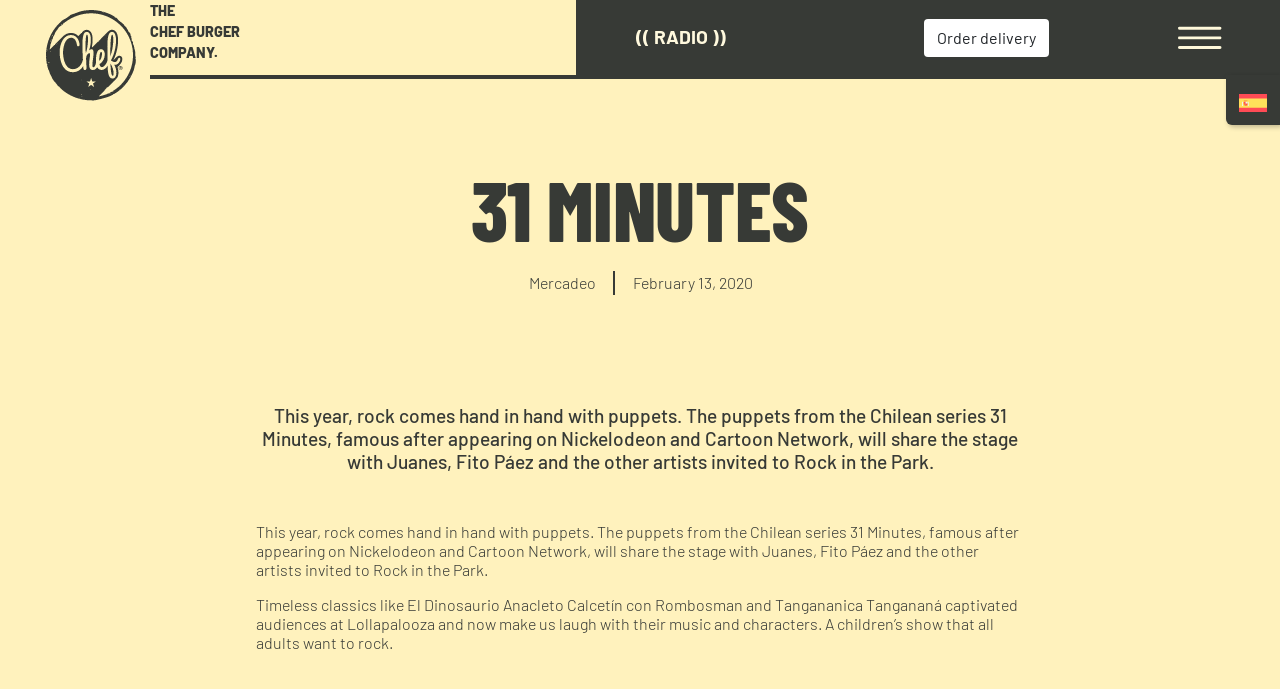

--- FILE ---
content_type: text/html; charset=UTF-8
request_url: https://chefburger.co/en/uncategorized/31-minutes/
body_size: 54627
content:
<!doctype html>
<html lang="en-US" prefix="og: https://ogp.me/ns#">

<head><meta charset="UTF-8"><script>if(navigator.userAgent.match(/MSIE|Internet Explorer/i)||navigator.userAgent.match(/Trident\/7\..*?rv:11/i)){var href=document.location.href;if(!href.match(/[?&]nowprocket/)){if(href.indexOf("?")==-1){if(href.indexOf("#")==-1){document.location.href=href+"?nowprocket=1"}else{document.location.href=href.replace("#","?nowprocket=1#")}}else{if(href.indexOf("#")==-1){document.location.href=href+"&nowprocket=1"}else{document.location.href=href.replace("#","&nowprocket=1#")}}}}</script><script>class RocketLazyLoadScripts{constructor(){this.triggerEvents=["keydown","mousedown","mousemove","touchmove","touchstart","touchend","wheel"],this.userEventHandler=this._triggerListener.bind(this),this.touchStartHandler=this._onTouchStart.bind(this),this.touchMoveHandler=this._onTouchMove.bind(this),this.touchEndHandler=this._onTouchEnd.bind(this),this.clickHandler=this._onClick.bind(this),this.interceptedClicks=[],window.addEventListener("pageshow",(e=>{this.persisted=e.persisted})),window.addEventListener("DOMContentLoaded",(()=>{this._preconnect3rdParties()})),this.delayedScripts={normal:[],async:[],defer:[]},this.allJQueries=[]}_addUserInteractionListener(e){document.hidden?e._triggerListener():(this.triggerEvents.forEach((t=>window.addEventListener(t,e.userEventHandler,{passive:!0}))),window.addEventListener("touchstart",e.touchStartHandler,{passive:!0}),window.addEventListener("mousedown",e.touchStartHandler),document.addEventListener("visibilitychange",e.userEventHandler))}_removeUserInteractionListener(){this.triggerEvents.forEach((e=>window.removeEventListener(e,this.userEventHandler,{passive:!0}))),document.removeEventListener("visibilitychange",this.userEventHandler)}_onTouchStart(e){"HTML"!==e.target.tagName&&(window.addEventListener("touchend",this.touchEndHandler),window.addEventListener("mouseup",this.touchEndHandler),window.addEventListener("touchmove",this.touchMoveHandler,{passive:!0}),window.addEventListener("mousemove",this.touchMoveHandler),e.target.addEventListener("click",this.clickHandler),this._renameDOMAttribute(e.target,"onclick","rocket-onclick"))}_onTouchMove(e){window.removeEventListener("touchend",this.touchEndHandler),window.removeEventListener("mouseup",this.touchEndHandler),window.removeEventListener("touchmove",this.touchMoveHandler,{passive:!0}),window.removeEventListener("mousemove",this.touchMoveHandler),e.target.removeEventListener("click",this.clickHandler),this._renameDOMAttribute(e.target,"rocket-onclick","onclick")}_onTouchEnd(e){window.removeEventListener("touchend",this.touchEndHandler),window.removeEventListener("mouseup",this.touchEndHandler),window.removeEventListener("touchmove",this.touchMoveHandler,{passive:!0}),window.removeEventListener("mousemove",this.touchMoveHandler)}_onClick(e){e.target.removeEventListener("click",this.clickHandler),this._renameDOMAttribute(e.target,"rocket-onclick","onclick"),this.interceptedClicks.push(e),e.preventDefault(),e.stopPropagation(),e.stopImmediatePropagation()}_replayClicks(){window.removeEventListener("touchstart",this.touchStartHandler,{passive:!0}),window.removeEventListener("mousedown",this.touchStartHandler),this.interceptedClicks.forEach((e=>{e.target.dispatchEvent(new MouseEvent("click",{view:e.view,bubbles:!0,cancelable:!0}))}))}_renameDOMAttribute(e,t,n){e.hasAttribute&&e.hasAttribute(t)&&(event.target.setAttribute(n,event.target.getAttribute(t)),event.target.removeAttribute(t))}_triggerListener(){this._removeUserInteractionListener(this),"loading"===document.readyState?document.addEventListener("DOMContentLoaded",this._loadEverythingNow.bind(this)):this._loadEverythingNow()}_preconnect3rdParties(){let e=[];document.querySelectorAll("script[type=rocketlazyloadscript]").forEach((t=>{if(t.hasAttribute("src")){const n=new URL(t.src).origin;n!==location.origin&&e.push({src:n,crossOrigin:t.crossOrigin||"module"===t.getAttribute("data-rocket-type")})}})),e=[...new Map(e.map((e=>[JSON.stringify(e),e]))).values()],this._batchInjectResourceHints(e,"preconnect")}async _loadEverythingNow(){this.lastBreath=Date.now(),this._delayEventListeners(),this._delayJQueryReady(this),this._handleDocumentWrite(),this._registerAllDelayedScripts(),this._preloadAllScripts(),await this._loadScriptsFromList(this.delayedScripts.normal),await this._loadScriptsFromList(this.delayedScripts.defer),await this._loadScriptsFromList(this.delayedScripts.async);try{await this._triggerDOMContentLoaded(),await this._triggerWindowLoad()}catch(e){}window.dispatchEvent(new Event("rocket-allScriptsLoaded")),this._replayClicks()}_registerAllDelayedScripts(){document.querySelectorAll("script[type=rocketlazyloadscript]").forEach((e=>{e.hasAttribute("src")?e.hasAttribute("async")&&!1!==e.async?this.delayedScripts.async.push(e):e.hasAttribute("defer")&&!1!==e.defer||"module"===e.getAttribute("data-rocket-type")?this.delayedScripts.defer.push(e):this.delayedScripts.normal.push(e):this.delayedScripts.normal.push(e)}))}async _transformScript(e){return await this._littleBreath(),new Promise((t=>{const n=document.createElement("script");[...e.attributes].forEach((e=>{let t=e.nodeName;"type"!==t&&("data-rocket-type"===t&&(t="type"),n.setAttribute(t,e.nodeValue))})),e.hasAttribute("src")?(n.addEventListener("load",t),n.addEventListener("error",t)):(n.text=e.text,t());try{e.parentNode.replaceChild(n,e)}catch(e){t()}}))}async _loadScriptsFromList(e){const t=e.shift();return t?(await this._transformScript(t),this._loadScriptsFromList(e)):Promise.resolve()}_preloadAllScripts(){this._batchInjectResourceHints([...this.delayedScripts.normal,...this.delayedScripts.defer,...this.delayedScripts.async],"preload")}_batchInjectResourceHints(e,t){var n=document.createDocumentFragment();e.forEach((e=>{if(e.src){const i=document.createElement("link");i.href=e.src,i.rel=t,"preconnect"!==t&&(i.as="script"),e.getAttribute&&"module"===e.getAttribute("data-rocket-type")&&(i.crossOrigin=!0),e.crossOrigin&&(i.crossOrigin=e.crossOrigin),n.appendChild(i)}})),document.head.appendChild(n)}_delayEventListeners(){let e={};function t(t,n){!function(t){function n(n){return e[t].eventsToRewrite.indexOf(n)>=0?"rocket-"+n:n}e[t]||(e[t]={originalFunctions:{add:t.addEventListener,remove:t.removeEventListener},eventsToRewrite:[]},t.addEventListener=function(){arguments[0]=n(arguments[0]),e[t].originalFunctions.add.apply(t,arguments)},t.removeEventListener=function(){arguments[0]=n(arguments[0]),e[t].originalFunctions.remove.apply(t,arguments)})}(t),e[t].eventsToRewrite.push(n)}function n(e,t){let n=e[t];Object.defineProperty(e,t,{get:()=>n||function(){},set(i){e["rocket"+t]=n=i}})}t(document,"DOMContentLoaded"),t(window,"DOMContentLoaded"),t(window,"load"),t(window,"pageshow"),t(document,"readystatechange"),n(document,"onreadystatechange"),n(window,"onload"),n(window,"onpageshow")}_delayJQueryReady(e){let t=window.jQuery;Object.defineProperty(window,"jQuery",{get:()=>t,set(n){if(n&&n.fn&&!e.allJQueries.includes(n)){n.fn.ready=n.fn.init.prototype.ready=function(t){e.domReadyFired?t.bind(document)(n):document.addEventListener("rocket-DOMContentLoaded",(()=>t.bind(document)(n)))};const t=n.fn.on;n.fn.on=n.fn.init.prototype.on=function(){if(this[0]===window){function e(e){return e.split(" ").map((e=>"load"===e||0===e.indexOf("load.")?"rocket-jquery-load":e)).join(" ")}"string"==typeof arguments[0]||arguments[0]instanceof String?arguments[0]=e(arguments[0]):"object"==typeof arguments[0]&&Object.keys(arguments[0]).forEach((t=>{delete Object.assign(arguments[0],{[e(t)]:arguments[0][t]})[t]}))}return t.apply(this,arguments),this},e.allJQueries.push(n)}t=n}})}async _triggerDOMContentLoaded(){this.domReadyFired=!0,await this._littleBreath(),document.dispatchEvent(new Event("rocket-DOMContentLoaded")),await this._littleBreath(),window.dispatchEvent(new Event("rocket-DOMContentLoaded")),await this._littleBreath(),document.dispatchEvent(new Event("rocket-readystatechange")),await this._littleBreath(),document.rocketonreadystatechange&&document.rocketonreadystatechange()}async _triggerWindowLoad(){await this._littleBreath(),window.dispatchEvent(new Event("rocket-load")),await this._littleBreath(),window.rocketonload&&window.rocketonload(),await this._littleBreath(),this.allJQueries.forEach((e=>e(window).trigger("rocket-jquery-load"))),await this._littleBreath();const e=new Event("rocket-pageshow");e.persisted=this.persisted,window.dispatchEvent(e),await this._littleBreath(),window.rocketonpageshow&&window.rocketonpageshow({persisted:this.persisted})}_handleDocumentWrite(){const e=new Map;document.write=document.writeln=function(t){const n=document.currentScript,i=document.createRange(),r=n.parentElement;let o=e.get(n);void 0===o&&(o=n.nextSibling,e.set(n,o));const s=document.createDocumentFragment();i.setStart(s,0),s.appendChild(i.createContextualFragment(t)),r.insertBefore(s,o)}}async _littleBreath(){Date.now()-this.lastBreath>45&&(await this._requestAnimFrame(),this.lastBreath=Date.now())}async _requestAnimFrame(){return document.hidden?new Promise((e=>setTimeout(e))):new Promise((e=>requestAnimationFrame(e)))}static run(){const e=new RocketLazyLoadScripts;e._addUserInteractionListener(e)}}RocketLazyLoadScripts.run();</script>
	
	<meta name="viewport" content="width=device-width, initial-scale=1">
	<link rel="profile" href="https://gmpg.org/xfn/11">
	<link href="https://fonts.googleapis.com/css?family=Barlow+Condensed:100,100i,200,200i,300,300i,400,400i,500,500i,600,600i,700,700i,800,800i,900,900i|Barlow:100,100i,200,200i,300,300i,400,400i,500,500i,600,600i,700,700i,800,800i,900,900i&display=swap" rel="stylesheet">
	<link rel="preconnect" href="https://scontent-iad3-1.cdninstagram.com/" crossorigin>
	<link rel="preconnect" href="https://www.gstatic.com/" crossorigin>
	
	
	

		<style>img:is([sizes="auto" i], [sizes^="auto," i]) { contain-intrinsic-size: 3000px 1500px }</style>
	<link rel="alternate" hreflang="en" href="https://chefburger.co/en/uncategorized/31-minutes/" />
<link rel="alternate" hreflang="es" href="https://chefburger.co/temitas-para-pasar-el-rato/chef-burger-31-minutos/" />
<link rel="alternate" hreflang="x-default" href="https://chefburger.co/temitas-para-pasar-el-rato/chef-burger-31-minutos/" />

<!-- Google Tag Manager for WordPress by gtm4wp.com -->
<script data-cfasync="false" data-pagespeed-no-defer>
	var gtm4wp_datalayer_name = "dataLayer";
	var dataLayer = dataLayer || [];
	const gtm4wp_use_sku_instead = false;
	const gtm4wp_currency = 'COP';
	const gtm4wp_product_per_impression = false;
	const gtm4wp_clear_ecommerce = false;
</script>
<!-- End Google Tag Manager for WordPress by gtm4wp.com -->
<!-- Search Engine Optimization by Rank Math - https://rankmath.com/ -->
<title>31 minutes | Chef Burger - Music, Burgers &amp; Friends</title>
<meta name="description" content="The puppets from the Chilean series 31 Minutes, famous after appearing on Nickelodeon, will share the stage at Rock in the Park."/>
<meta name="robots" content="index, follow, max-snippet:-1, max-video-preview:-1, max-image-preview:large"/>
<link rel="canonical" href="https://chefburger.co/en/uncategorized/31-minutes/" />
<meta property="og:locale" content="en_US" />
<meta property="og:type" content="article" />
<meta property="og:title" content="31 minutes | Chef Burger - Music, Burgers &amp; Friends" />
<meta property="og:description" content="The puppets from the Chilean series 31 Minutes, famous after appearing on Nickelodeon, will share the stage at Rock in the Park." />
<meta property="og:url" content="https://chefburger.co/en/uncategorized/31-minutes/" />
<meta property="og:site_name" content="CHEF BURGER - MUSIC BURGERS &amp; FRIENDS" />
<meta property="article:tag" content="Plans" />
<meta property="og:updated_time" content="2023-02-27T12:51:34-05:00" />
<meta property="og:image" content="https://chefburger.co/wp-content/uploads/2020/02/31_minutos.jpg" />
<meta property="og:image:secure_url" content="https://chefburger.co/wp-content/uploads/2020/02/31_minutos.jpg" />
<meta property="og:image:width" content="1274" />
<meta property="og:image:height" content="717" />
<meta property="og:image:alt" content="31 minutes" />
<meta property="og:image:type" content="image/jpeg" />
<meta property="article:published_time" content="2020-02-13T09:36:08-05:00" />
<meta property="article:modified_time" content="2023-02-27T12:51:34-05:00" />
<meta name="twitter:card" content="summary_large_image" />
<meta name="twitter:title" content="31 minutes | Chef Burger - Music, Burgers &amp; Friends" />
<meta name="twitter:description" content="The puppets from the Chilean series 31 Minutes, famous after appearing on Nickelodeon, will share the stage at Rock in the Park." />
<meta name="twitter:image" content="https://chefburger.co/wp-content/uploads/2020/02/31_minutos.jpg" />
<meta name="twitter:label1" content="Written by" />
<meta name="twitter:data1" content="Mercadeo" />
<meta name="twitter:label2" content="Time to read" />
<meta name="twitter:data2" content="Less than a minute" />
<script type="application/ld+json" class="rank-math-schema">{"@context":"https://schema.org","@graph":[{"@type":"Organization","@id":"https://chefburger.co/en/#organization/","name":"CHEF BURGER - MUSIC BURGERS &amp; FRIENDS","url":"https://chefburger.co/en/"},{"@type":"WebSite","@id":"https://chefburger.co/en/#website/","url":"https://chefburger.co/en/","name":"CHEF BURGER - MUSIC BURGERS &amp; FRIENDS","publisher":{"@id":"https://chefburger.co/en/#organization/"},"inLanguage":"en-US"},{"@type":"ImageObject","@id":"https://chefburger.co/wp-content/uploads/2020/02/31_minutos.jpg","url":"https://chefburger.co/wp-content/uploads/2020/02/31_minutos.jpg","width":"1274","height":"717","inLanguage":"en-US"},{"@type":"WebPage","@id":"https://chefburger.co/en/uncategorized/31-minutes/#webpage","url":"https://chefburger.co/en/uncategorized/31-minutes/","name":"31 minutes | Chef Burger - Music, Burgers &amp; Friends","datePublished":"2020-02-13T09:36:08-05:00","dateModified":"2023-02-27T12:51:34-05:00","isPartOf":{"@id":"https://chefburger.co/en/#website/"},"primaryImageOfPage":{"@id":"https://chefburger.co/wp-content/uploads/2020/02/31_minutos.jpg"},"inLanguage":"en-US"},{"@type":"Person","@id":"https://chefburger.co/en/author/mercadeo/","name":"Mercadeo","url":"https://chefburger.co/en/author/mercadeo/","image":{"@type":"ImageObject","@id":"https://secure.gravatar.com/avatar/df09600e0bd7f072ad7cd8fa3ab163cbe2f15d8b6bc38f367cc863087ee83a51?s=96&amp;d=mm&amp;r=g","url":"https://secure.gravatar.com/avatar/df09600e0bd7f072ad7cd8fa3ab163cbe2f15d8b6bc38f367cc863087ee83a51?s=96&amp;d=mm&amp;r=g","caption":"Mercadeo","inLanguage":"en-US"},"worksFor":{"@id":"https://chefburger.co/en/#organization/"}},{"@type":"BlogPosting","headline":"31 minutes | Chef Burger - Music, Burgers &amp; Friends","keywords":"31 minutes","datePublished":"2020-02-13T09:36:08-05:00","dateModified":"2023-02-27T12:51:34-05:00","author":{"@id":"https://chefburger.co/en/author/mercadeo/","name":"Mercadeo"},"publisher":{"@id":"https://chefburger.co/en/#organization/"},"description":"The puppets from the Chilean series 31 Minutes, famous after appearing on Nickelodeon, will share the stage at Rock in the Park.","name":"31 minutes | Chef Burger - Music, Burgers &amp; Friends","@id":"https://chefburger.co/en/uncategorized/31-minutes/#richSnippet","isPartOf":{"@id":"https://chefburger.co/en/uncategorized/31-minutes/#webpage"},"image":{"@id":"https://chefburger.co/wp-content/uploads/2020/02/31_minutos.jpg"},"inLanguage":"en-US","mainEntityOfPage":{"@id":"https://chefburger.co/en/uncategorized/31-minutes/#webpage"}}]}</script>
<!-- /Rank Math WordPress SEO plugin -->

<link rel='dns-prefetch' href='//cdnjs.cloudflare.com' />
<link rel='dns-prefetch' href='//fonts.googleapis.com' />
<link rel='dns-prefetch' href='//script.hotjar.com' />
<link rel='dns-prefetch' href='//connect.facebook.net' />
<link rel='dns-prefetch' href='//youtube.com' />
<link rel='dns-prefetch' href='//googletagmanager.com' />
<link rel='dns-prefetch' href='//fonts.gstatic.com' />
<link rel='dns-prefetch' href='//google-analytics.com' />
<link rel='dns-prefetch' href='//livechat.b2chat.io' />
<link rel='dns-prefetch' href='//app.b2chat.io' />
<link rel='dns-prefetch' href='//b2chat' />
<link rel="alternate" type="application/rss+xml" title="CHEF BURGER - MUSIC BURGERS &amp; FRIENDS &raquo; Feed" href="https://chefburger.co/en/feed/" />
<link rel="alternate" type="application/rss+xml" title="CHEF BURGER - MUSIC BURGERS &amp; FRIENDS &raquo; Comments Feed" href="https://chefburger.co/en/comments/feed/" />
<link rel="alternate" type="application/rss+xml" title="CHEF BURGER - MUSIC BURGERS &amp; FRIENDS &raquo; 31 minutes Comments Feed" href="https://chefburger.co/en/uncategorized/31-minutes/feed/" />
		<!-- This site uses the Google Analytics by MonsterInsights plugin v8.21.0 - Using Analytics tracking - https://www.monsterinsights.com/ -->
		<!-- Note: MonsterInsights is not currently configured on this site. The site owner needs to authenticate with Google Analytics in the MonsterInsights settings panel. -->
					<!-- No tracking code set -->
				<!-- / Google Analytics by MonsterInsights -->
		<script type="rocketlazyloadscript" data-rocket-type="text/javascript">
/* <![CDATA[ */
window._wpemojiSettings = {"baseUrl":"https:\/\/s.w.org\/images\/core\/emoji\/16.0.1\/72x72\/","ext":".png","svgUrl":"https:\/\/s.w.org\/images\/core\/emoji\/16.0.1\/svg\/","svgExt":".svg","source":{"concatemoji":"https:\/\/chefburger.co\/wp-includes\/js\/wp-emoji-release.min.js?ver=6.8.3"}};
/*! This file is auto-generated */
!function(s,n){var o,i,e;function c(e){try{var t={supportTests:e,timestamp:(new Date).valueOf()};sessionStorage.setItem(o,JSON.stringify(t))}catch(e){}}function p(e,t,n){e.clearRect(0,0,e.canvas.width,e.canvas.height),e.fillText(t,0,0);var t=new Uint32Array(e.getImageData(0,0,e.canvas.width,e.canvas.height).data),a=(e.clearRect(0,0,e.canvas.width,e.canvas.height),e.fillText(n,0,0),new Uint32Array(e.getImageData(0,0,e.canvas.width,e.canvas.height).data));return t.every(function(e,t){return e===a[t]})}function u(e,t){e.clearRect(0,0,e.canvas.width,e.canvas.height),e.fillText(t,0,0);for(var n=e.getImageData(16,16,1,1),a=0;a<n.data.length;a++)if(0!==n.data[a])return!1;return!0}function f(e,t,n,a){switch(t){case"flag":return n(e,"\ud83c\udff3\ufe0f\u200d\u26a7\ufe0f","\ud83c\udff3\ufe0f\u200b\u26a7\ufe0f")?!1:!n(e,"\ud83c\udde8\ud83c\uddf6","\ud83c\udde8\u200b\ud83c\uddf6")&&!n(e,"\ud83c\udff4\udb40\udc67\udb40\udc62\udb40\udc65\udb40\udc6e\udb40\udc67\udb40\udc7f","\ud83c\udff4\u200b\udb40\udc67\u200b\udb40\udc62\u200b\udb40\udc65\u200b\udb40\udc6e\u200b\udb40\udc67\u200b\udb40\udc7f");case"emoji":return!a(e,"\ud83e\udedf")}return!1}function g(e,t,n,a){var r="undefined"!=typeof WorkerGlobalScope&&self instanceof WorkerGlobalScope?new OffscreenCanvas(300,150):s.createElement("canvas"),o=r.getContext("2d",{willReadFrequently:!0}),i=(o.textBaseline="top",o.font="600 32px Arial",{});return e.forEach(function(e){i[e]=t(o,e,n,a)}),i}function t(e){var t=s.createElement("script");t.src=e,t.defer=!0,s.head.appendChild(t)}"undefined"!=typeof Promise&&(o="wpEmojiSettingsSupports",i=["flag","emoji"],n.supports={everything:!0,everythingExceptFlag:!0},e=new Promise(function(e){s.addEventListener("DOMContentLoaded",e,{once:!0})}),new Promise(function(t){var n=function(){try{var e=JSON.parse(sessionStorage.getItem(o));if("object"==typeof e&&"number"==typeof e.timestamp&&(new Date).valueOf()<e.timestamp+604800&&"object"==typeof e.supportTests)return e.supportTests}catch(e){}return null}();if(!n){if("undefined"!=typeof Worker&&"undefined"!=typeof OffscreenCanvas&&"undefined"!=typeof URL&&URL.createObjectURL&&"undefined"!=typeof Blob)try{var e="postMessage("+g.toString()+"("+[JSON.stringify(i),f.toString(),p.toString(),u.toString()].join(",")+"));",a=new Blob([e],{type:"text/javascript"}),r=new Worker(URL.createObjectURL(a),{name:"wpTestEmojiSupports"});return void(r.onmessage=function(e){c(n=e.data),r.terminate(),t(n)})}catch(e){}c(n=g(i,f,p,u))}t(n)}).then(function(e){for(var t in e)n.supports[t]=e[t],n.supports.everything=n.supports.everything&&n.supports[t],"flag"!==t&&(n.supports.everythingExceptFlag=n.supports.everythingExceptFlag&&n.supports[t]);n.supports.everythingExceptFlag=n.supports.everythingExceptFlag&&!n.supports.flag,n.DOMReady=!1,n.readyCallback=function(){n.DOMReady=!0}}).then(function(){return e}).then(function(){var e;n.supports.everything||(n.readyCallback(),(e=n.source||{}).concatemoji?t(e.concatemoji):e.wpemoji&&e.twemoji&&(t(e.twemoji),t(e.wpemoji)))}))}((window,document),window._wpemojiSettings);
/* ]]> */
</script>
<link data-minify="1" rel='stylesheet' id='xt-icons-css' href='https://chefburger.co/wp-content/cache/min/1/wp-content/plugins/woo-floating-cart-lite/xt-framework/includes/customizer/controls/xt_icons/css/xt-icons.css?ver=1769532659' type='text/css' media='all' />
<link data-minify="1" rel='stylesheet' id='xt_framework_add-to-cart-css' href='https://chefburger.co/wp-content/cache/min/1/wp-content/plugins/woo-floating-cart-lite/xt-framework/includes/modules/add-to-cart/assets/css/add-to-cart.css?ver=1769532659' type='text/css' media='all' />
<style id='wp-emoji-styles-inline-css' type='text/css'>

	img.wp-smiley, img.emoji {
		display: inline !important;
		border: none !important;
		box-shadow: none !important;
		height: 1em !important;
		width: 1em !important;
		margin: 0 0.07em !important;
		vertical-align: -0.1em !important;
		background: none !important;
		padding: 0 !important;
	}
</style>
<link rel='stylesheet' id='wp-block-library-css' href='https://chefburger.co/wp-includes/css/dist/block-library/style.min.css?ver=6.8.3' type='text/css' media='all' />
<style id='classic-theme-styles-inline-css' type='text/css'>
/*! This file is auto-generated */
.wp-block-button__link{color:#fff;background-color:#32373c;border-radius:9999px;box-shadow:none;text-decoration:none;padding:calc(.667em + 2px) calc(1.333em + 2px);font-size:1.125em}.wp-block-file__button{background:#32373c;color:#fff;text-decoration:none}
</style>
<style id='pdfp-pdfposter-style-inline-css' type='text/css'>
.pdfp_wrapper .pdf{position:relative}.pdfp_wrapper.pdfp_popup_enabled .iframe_wrapper{display:none}.pdfp_wrapper.pdfp_popup_enabled .iframe_wrapper:fullscreen{display:block}.pdfp_wrapper .iframe_wrapper{height:100%;width:100%}.pdfp_wrapper .iframe_wrapper:fullscreen iframe{height:100vh!important}.pdfp_wrapper .iframe_wrapper iframe{width:100%}.pdfp_wrapper .iframe_wrapper .close{background:#fff;border:1px solid #ddd;border-radius:3px;color:#222;cursor:pointer;display:none;font-family:sans-serif;font-size:36px;line-height:100%;padding:0 7px;position:absolute;right:12px;top:35px;z-index:9999}.pdfp_wrapper .iframe_wrapper:fullscreen .close{display:block}.pdfp_wrapper .pdfp_fullscreen_close{display:none}.pdfp_wrapper.pdfp_fullscreen_opened .pdfp_fullscreen_close{align-items:center;background:#fff;border-radius:3px;color:#222;cursor:pointer;display:flex;font-size:35px;height:30px;justify-content:center;overflow:hidden;padding-bottom:4px;position:fixed;right:20px;top:20px;width:32px}.pdfp_wrapper.pdfp_fullscreen_opened .pdfp_fullscreen_overlay{background:#2229;height:100%;left:0;position:fixed;top:0;width:100%}.pdfp_wrapper.pdfp_fullscreen_opened .iframe_wrapper{display:block;height:90vh;left:50%;max-width:95%;position:fixed;top:50%;transform:translate(-50%,-50%);width:900px;z-index:99999999999}.pdfp_wrapper iframe{border:none;outline:none}.pdfp-adobe-viewer{border:1px solid #ddd;border-radius:3px;cursor:pointer;outline:none;text-decoration:none}.pdfp_download{margin-right:15px}.cta_wrapper{margin-bottom:10px;text-align:left}.cta_wrapper button{cursor:pointer}.pdfp_wrapper p{margin:10px 0;text-align:center}.popout-disabled{height:50px;position:absolute;right:12px;top:12px;width:50px}.pdfp_wrapper iframe{max-width:100%}.ViewSDK_hideOverflow[data-align=center]{margin-left:auto;margin-right:auto}.ViewSDK_hideOverflow[data-align=left]{margin-right:auto}.ViewSDK_hideOverflow[data-align=right]{margin-left:auto}@media screen and (max-width:768px){.pdfp_wrapper iframe{height:calc(100vw + 120px)}}@media screen and (max-width:576px){.cta_wrapper .pdfp_download{margin-bottom:10px;margin-right:0}.cta_wrapper .pdfp_download button{margin-right:0!important}.cta_wrapper{align-items:center;display:flex;flex-direction:column}}
.pdfp_wrapper .pdf{position:relative}.pdfp_wrapper .iframe_wrapper{height:100%;width:100%}.pdfp_wrapper .iframe_wrapper:fullscreen iframe{height:100vh!important}.pdfp_wrapper .iframe_wrapper iframe{width:100%}.pdfp_wrapper .iframe_wrapper .close{background:#fff;border:1px solid #ddd;border-radius:3px;color:#222;cursor:pointer;display:none;font-family:sans-serif;font-size:36px;line-height:100%;padding:0 7px;position:absolute;right:12px;top:35px;z-index:9999}.pdfp_wrapper .iframe_wrapper:fullscreen .close{display:block}.pdfp-adobe-viewer{border:1px solid #ddd;border-radius:3px;cursor:pointer;outline:none;text-decoration:none}.pdfp_download{margin-right:15px}.cta_wrapper{margin-bottom:10px}.pdfp_wrapper p{margin:10px 0;text-align:center}.popout-disabled{height:50px;position:absolute;right:12px;top:12px;width:50px}@media screen and (max-width:768px){.pdfp_wrapper iframe{height:calc(100vw + 120px)}}.ViewSDK_hideOverflow[data-align=center]{margin-left:auto;margin-right:auto}.ViewSDK_hideOverflow[data-align=left]{margin-right:auto}.ViewSDK_hideOverflow[data-align=right]{margin-left:auto}@media screen and (max-width:768px){.pdfp_wrapper iframe{height:calc(100vw + 120px)!important}}@media screen and (max-width:576px){.cta_wrapper .pdfp_download{margin-bottom:10px;margin-right:0}.cta_wrapper .pdfp_download button{margin-right:0!important}.cta_wrapper{align-items:center;display:flex;flex-direction:column}}

</style>
<style id='pdfemb-pdf-embedder-viewer-style-inline-css' type='text/css'>
.wp-block-pdfemb-pdf-embedder-viewer{max-width:none}

</style>
<link data-minify="1" rel='stylesheet' id='woolentor-block-common-css' href='https://chefburger.co/wp-content/cache/min/1/wp-content/plugins/woolentor-addons/woolentor-blocks/assets/css/common-style.css?ver=1769532659' type='text/css' media='all' />
<link data-minify="1" rel='stylesheet' id='woolentor-block-default-css' href='https://chefburger.co/wp-content/cache/min/1/wp-content/plugins/woolentor-addons/woolentor-blocks/assets/css/style-index.css?ver=1769532659' type='text/css' media='all' />
<style id='global-styles-inline-css' type='text/css'>
:root{--wp--preset--aspect-ratio--square: 1;--wp--preset--aspect-ratio--4-3: 4/3;--wp--preset--aspect-ratio--3-4: 3/4;--wp--preset--aspect-ratio--3-2: 3/2;--wp--preset--aspect-ratio--2-3: 2/3;--wp--preset--aspect-ratio--16-9: 16/9;--wp--preset--aspect-ratio--9-16: 9/16;--wp--preset--color--black: #000000;--wp--preset--color--cyan-bluish-gray: #abb8c3;--wp--preset--color--white: #ffffff;--wp--preset--color--pale-pink: #f78da7;--wp--preset--color--vivid-red: #cf2e2e;--wp--preset--color--luminous-vivid-orange: #ff6900;--wp--preset--color--luminous-vivid-amber: #fcb900;--wp--preset--color--light-green-cyan: #7bdcb5;--wp--preset--color--vivid-green-cyan: #00d084;--wp--preset--color--pale-cyan-blue: #8ed1fc;--wp--preset--color--vivid-cyan-blue: #0693e3;--wp--preset--color--vivid-purple: #9b51e0;--wp--preset--gradient--vivid-cyan-blue-to-vivid-purple: linear-gradient(135deg,rgba(6,147,227,1) 0%,rgb(155,81,224) 100%);--wp--preset--gradient--light-green-cyan-to-vivid-green-cyan: linear-gradient(135deg,rgb(122,220,180) 0%,rgb(0,208,130) 100%);--wp--preset--gradient--luminous-vivid-amber-to-luminous-vivid-orange: linear-gradient(135deg,rgba(252,185,0,1) 0%,rgba(255,105,0,1) 100%);--wp--preset--gradient--luminous-vivid-orange-to-vivid-red: linear-gradient(135deg,rgba(255,105,0,1) 0%,rgb(207,46,46) 100%);--wp--preset--gradient--very-light-gray-to-cyan-bluish-gray: linear-gradient(135deg,rgb(238,238,238) 0%,rgb(169,184,195) 100%);--wp--preset--gradient--cool-to-warm-spectrum: linear-gradient(135deg,rgb(74,234,220) 0%,rgb(151,120,209) 20%,rgb(207,42,186) 40%,rgb(238,44,130) 60%,rgb(251,105,98) 80%,rgb(254,248,76) 100%);--wp--preset--gradient--blush-light-purple: linear-gradient(135deg,rgb(255,206,236) 0%,rgb(152,150,240) 100%);--wp--preset--gradient--blush-bordeaux: linear-gradient(135deg,rgb(254,205,165) 0%,rgb(254,45,45) 50%,rgb(107,0,62) 100%);--wp--preset--gradient--luminous-dusk: linear-gradient(135deg,rgb(255,203,112) 0%,rgb(199,81,192) 50%,rgb(65,88,208) 100%);--wp--preset--gradient--pale-ocean: linear-gradient(135deg,rgb(255,245,203) 0%,rgb(182,227,212) 50%,rgb(51,167,181) 100%);--wp--preset--gradient--electric-grass: linear-gradient(135deg,rgb(202,248,128) 0%,rgb(113,206,126) 100%);--wp--preset--gradient--midnight: linear-gradient(135deg,rgb(2,3,129) 0%,rgb(40,116,252) 100%);--wp--preset--font-size--small: 13px;--wp--preset--font-size--medium: 20px;--wp--preset--font-size--large: 36px;--wp--preset--font-size--x-large: 42px;--wp--preset--spacing--20: 0.44rem;--wp--preset--spacing--30: 0.67rem;--wp--preset--spacing--40: 1rem;--wp--preset--spacing--50: 1.5rem;--wp--preset--spacing--60: 2.25rem;--wp--preset--spacing--70: 3.38rem;--wp--preset--spacing--80: 5.06rem;--wp--preset--shadow--natural: 6px 6px 9px rgba(0, 0, 0, 0.2);--wp--preset--shadow--deep: 12px 12px 50px rgba(0, 0, 0, 0.4);--wp--preset--shadow--sharp: 6px 6px 0px rgba(0, 0, 0, 0.2);--wp--preset--shadow--outlined: 6px 6px 0px -3px rgba(255, 255, 255, 1), 6px 6px rgba(0, 0, 0, 1);--wp--preset--shadow--crisp: 6px 6px 0px rgba(0, 0, 0, 1);}:where(.is-layout-flex){gap: 0.5em;}:where(.is-layout-grid){gap: 0.5em;}body .is-layout-flex{display: flex;}.is-layout-flex{flex-wrap: wrap;align-items: center;}.is-layout-flex > :is(*, div){margin: 0;}body .is-layout-grid{display: grid;}.is-layout-grid > :is(*, div){margin: 0;}:where(.wp-block-columns.is-layout-flex){gap: 2em;}:where(.wp-block-columns.is-layout-grid){gap: 2em;}:where(.wp-block-post-template.is-layout-flex){gap: 1.25em;}:where(.wp-block-post-template.is-layout-grid){gap: 1.25em;}.has-black-color{color: var(--wp--preset--color--black) !important;}.has-cyan-bluish-gray-color{color: var(--wp--preset--color--cyan-bluish-gray) !important;}.has-white-color{color: var(--wp--preset--color--white) !important;}.has-pale-pink-color{color: var(--wp--preset--color--pale-pink) !important;}.has-vivid-red-color{color: var(--wp--preset--color--vivid-red) !important;}.has-luminous-vivid-orange-color{color: var(--wp--preset--color--luminous-vivid-orange) !important;}.has-luminous-vivid-amber-color{color: var(--wp--preset--color--luminous-vivid-amber) !important;}.has-light-green-cyan-color{color: var(--wp--preset--color--light-green-cyan) !important;}.has-vivid-green-cyan-color{color: var(--wp--preset--color--vivid-green-cyan) !important;}.has-pale-cyan-blue-color{color: var(--wp--preset--color--pale-cyan-blue) !important;}.has-vivid-cyan-blue-color{color: var(--wp--preset--color--vivid-cyan-blue) !important;}.has-vivid-purple-color{color: var(--wp--preset--color--vivid-purple) !important;}.has-black-background-color{background-color: var(--wp--preset--color--black) !important;}.has-cyan-bluish-gray-background-color{background-color: var(--wp--preset--color--cyan-bluish-gray) !important;}.has-white-background-color{background-color: var(--wp--preset--color--white) !important;}.has-pale-pink-background-color{background-color: var(--wp--preset--color--pale-pink) !important;}.has-vivid-red-background-color{background-color: var(--wp--preset--color--vivid-red) !important;}.has-luminous-vivid-orange-background-color{background-color: var(--wp--preset--color--luminous-vivid-orange) !important;}.has-luminous-vivid-amber-background-color{background-color: var(--wp--preset--color--luminous-vivid-amber) !important;}.has-light-green-cyan-background-color{background-color: var(--wp--preset--color--light-green-cyan) !important;}.has-vivid-green-cyan-background-color{background-color: var(--wp--preset--color--vivid-green-cyan) !important;}.has-pale-cyan-blue-background-color{background-color: var(--wp--preset--color--pale-cyan-blue) !important;}.has-vivid-cyan-blue-background-color{background-color: var(--wp--preset--color--vivid-cyan-blue) !important;}.has-vivid-purple-background-color{background-color: var(--wp--preset--color--vivid-purple) !important;}.has-black-border-color{border-color: var(--wp--preset--color--black) !important;}.has-cyan-bluish-gray-border-color{border-color: var(--wp--preset--color--cyan-bluish-gray) !important;}.has-white-border-color{border-color: var(--wp--preset--color--white) !important;}.has-pale-pink-border-color{border-color: var(--wp--preset--color--pale-pink) !important;}.has-vivid-red-border-color{border-color: var(--wp--preset--color--vivid-red) !important;}.has-luminous-vivid-orange-border-color{border-color: var(--wp--preset--color--luminous-vivid-orange) !important;}.has-luminous-vivid-amber-border-color{border-color: var(--wp--preset--color--luminous-vivid-amber) !important;}.has-light-green-cyan-border-color{border-color: var(--wp--preset--color--light-green-cyan) !important;}.has-vivid-green-cyan-border-color{border-color: var(--wp--preset--color--vivid-green-cyan) !important;}.has-pale-cyan-blue-border-color{border-color: var(--wp--preset--color--pale-cyan-blue) !important;}.has-vivid-cyan-blue-border-color{border-color: var(--wp--preset--color--vivid-cyan-blue) !important;}.has-vivid-purple-border-color{border-color: var(--wp--preset--color--vivid-purple) !important;}.has-vivid-cyan-blue-to-vivid-purple-gradient-background{background: var(--wp--preset--gradient--vivid-cyan-blue-to-vivid-purple) !important;}.has-light-green-cyan-to-vivid-green-cyan-gradient-background{background: var(--wp--preset--gradient--light-green-cyan-to-vivid-green-cyan) !important;}.has-luminous-vivid-amber-to-luminous-vivid-orange-gradient-background{background: var(--wp--preset--gradient--luminous-vivid-amber-to-luminous-vivid-orange) !important;}.has-luminous-vivid-orange-to-vivid-red-gradient-background{background: var(--wp--preset--gradient--luminous-vivid-orange-to-vivid-red) !important;}.has-very-light-gray-to-cyan-bluish-gray-gradient-background{background: var(--wp--preset--gradient--very-light-gray-to-cyan-bluish-gray) !important;}.has-cool-to-warm-spectrum-gradient-background{background: var(--wp--preset--gradient--cool-to-warm-spectrum) !important;}.has-blush-light-purple-gradient-background{background: var(--wp--preset--gradient--blush-light-purple) !important;}.has-blush-bordeaux-gradient-background{background: var(--wp--preset--gradient--blush-bordeaux) !important;}.has-luminous-dusk-gradient-background{background: var(--wp--preset--gradient--luminous-dusk) !important;}.has-pale-ocean-gradient-background{background: var(--wp--preset--gradient--pale-ocean) !important;}.has-electric-grass-gradient-background{background: var(--wp--preset--gradient--electric-grass) !important;}.has-midnight-gradient-background{background: var(--wp--preset--gradient--midnight) !important;}.has-small-font-size{font-size: var(--wp--preset--font-size--small) !important;}.has-medium-font-size{font-size: var(--wp--preset--font-size--medium) !important;}.has-large-font-size{font-size: var(--wp--preset--font-size--large) !important;}.has-x-large-font-size{font-size: var(--wp--preset--font-size--x-large) !important;}
:where(.wp-block-post-template.is-layout-flex){gap: 1.25em;}:where(.wp-block-post-template.is-layout-grid){gap: 1.25em;}
:where(.wp-block-columns.is-layout-flex){gap: 2em;}:where(.wp-block-columns.is-layout-grid){gap: 2em;}
:root :where(.wp-block-pullquote){font-size: 1.5em;line-height: 1.6;}
</style>
<link data-minify="1" rel='stylesheet' id='pdfp-public-css' href='https://chefburger.co/wp-content/cache/min/1/wp-content/plugins/pdf-poster/build/public.css?ver=1769532659' type='text/css' media='all' />
<link data-minify="1" rel='stylesheet' id='contact-form-7-css' href='https://chefburger.co/wp-content/cache/min/1/wp-content/plugins/contact-form-7/includes/css/styles.css?ver=1769532659' type='text/css' media='all' />
<link data-minify="1" rel='stylesheet' id='maintenance-mode-for-woocommerce-css' href='https://chefburger.co/wp-content/cache/min/1/wp-content/plugins/maintenance-mode-for-woocommerce/public/css/nf-maintenance-public.css?ver=1769532659' type='text/css' media='all' />
<link data-minify="1" rel='stylesheet' id='woocommerce-layout-css' href='https://chefburger.co/wp-content/cache/min/1/wp-content/plugins/woocommerce/assets/css/woocommerce-layout.css?ver=1769532659' type='text/css' media='all' />
<link data-minify="1" rel='stylesheet' id='woocommerce-smallscreen-css' href='https://chefburger.co/wp-content/cache/min/1/wp-content/plugins/woocommerce/assets/css/woocommerce-smallscreen.css?ver=1769532659' type='text/css' media='only screen and (max-width: 768px)' />
<link data-minify="1" rel='stylesheet' id='woocommerce-general-css' href='https://chefburger.co/wp-content/cache/min/1/wp-content/plugins/woocommerce/assets/css/woocommerce.css?ver=1769532659' type='text/css' media='all' />
<style id='woocommerce-inline-inline-css' type='text/css'>
.woocommerce form .form-row .required { visibility: visible; }
</style>
<link rel='stylesheet' id='wpml-legacy-horizontal-list-0-css' href='https://chefburger.co/wp-content/plugins/sitepress-multilingual-cms/templates/language-switchers/legacy-list-horizontal/style.min.css?ver=1' type='text/css' media='all' />
<link data-minify="1" rel='stylesheet' id='xtfw_notice-css' href='https://chefburger.co/wp-content/cache/min/1/wp-content/plugins/woo-floating-cart-lite/xt-framework/includes/notices/assets/css/frontend-notices.css?ver=1769532659' type='text/css' media='all' />
<link data-minify="1" rel='stylesheet' id='xt-woo-floating-cart-css' href='https://chefburger.co/wp-content/cache/min/1/wp-content/plugins/woo-floating-cart-lite/public/assets/css/frontend.css?ver=1769532660' type='text/css' media='all' />
<link data-minify="1" rel='stylesheet' id='font-awesome-v4shim-css' href='https://chefburger.co/wp-content/cache/min/1/wp-content/plugins/types/vendor/toolset/toolset-common/res/lib/font-awesome/css/v4-shims.css?ver=1769532660' type='text/css' media='screen' />
<link data-minify="1" rel='stylesheet' id='font-awesome-css' href='https://chefburger.co/wp-content/cache/min/1/wp-content/plugins/types/vendor/toolset/toolset-common/res/lib/font-awesome/css/all.css?ver=1769532660' type='text/css' media='screen' />
<link data-minify="1" rel='stylesheet' id='simple-line-icons-wl-css' href='https://chefburger.co/wp-content/cache/min/1/wp-content/plugins/woolentor-addons/assets/css/simple-line-icons.css?ver=1769532660' type='text/css' media='all' />
<link data-minify="1" rel='stylesheet' id='htflexboxgrid-css' href='https://chefburger.co/wp-content/cache/min/1/wp-content/plugins/woolentor-addons/assets/css/htflexboxgrid.css?ver=1769532660' type='text/css' media='all' />
<link data-minify="1" rel='stylesheet' id='slick-css' href='https://chefburger.co/wp-content/cache/min/1/wp-content/plugins/woolentor-addons/assets/css/slick.css?ver=1769532660' type='text/css' media='all' />
<link data-minify="1" rel='stylesheet' id='woolentor-widgets-css' href='https://chefburger.co/wp-content/cache/min/1/wp-content/plugins/woolentor-addons/assets/css/woolentor-widgets.css?ver=1769532660' type='text/css' media='all' />
<link rel='stylesheet' id='photoswipe-css' href='https://chefburger.co/wp-content/plugins/woocommerce/assets/css/photoswipe/photoswipe.min.css?ver=10.0.5' type='text/css' media='all' />
<link rel='stylesheet' id='photoswipe-default-skin-css' href='https://chefburger.co/wp-content/plugins/woocommerce/assets/css/photoswipe/default-skin/default-skin.min.css?ver=10.0.5' type='text/css' media='all' />
<link data-minify="1" rel='stylesheet' id='woolentor-quickview-css' href='https://chefburger.co/wp-content/cache/min/1/wp-content/plugins/woolentor-addons/includes/modules/quickview/assets/css/frontend.css?ver=1769532660' type='text/css' media='all' />
<link data-minify="1" rel='stylesheet' id='cms-navigation-style-base-css' href='https://chefburger.co/wp-content/cache/min/1/wp-content/plugins/wpml-cms-nav/res/css/cms-navigation-base.css?ver=1769532660' type='text/css' media='screen' />
<link data-minify="1" rel='stylesheet' id='cms-navigation-style-css' href='https://chefburger.co/wp-content/cache/min/1/wp-content/plugins/wpml-cms-nav/res/css/cms-navigation.css?ver=1769532660' type='text/css' media='screen' />
<link data-minify="1" rel='stylesheet' id='brands-styles-css' href='https://chefburger.co/wp-content/cache/min/1/wp-content/plugins/woocommerce/assets/css/brands.css?ver=1769532660' type='text/css' media='all' />
<link rel='stylesheet' id='app.min.css-css' href='https://chefburger.co/wp-content/themes/chef-burger/assets/css/app.min.css?v=1&#038;ver=6.8.3' type='text/css' media='all' />
<link data-minify="1" rel='stylesheet' id='font-awesome.min.css-css' href='https://chefburger.co/wp-content/cache/min/1/wp-content/themes/chef-burger/assets/fonts/font-awesome/css/font-awesome.min.css?ver=1769532660' type='text/css' media='all' />
<link data-minify="1" rel='stylesheet' id='chef-burger-style-css' href='https://chefburger.co/wp-content/cache/min/1/wp-content/themes/chef-burger/style.css?ver=1769532660' type='text/css' media='all' />
<link rel='stylesheet' id='elementor-frontend-css' href='https://chefburger.co/wp-content/plugins/elementor/assets/css/frontend.min.css?ver=3.28.4' type='text/css' media='all' />
<link rel='stylesheet' id='widget-heading-css' href='https://chefburger.co/wp-content/plugins/elementor/assets/css/widget-heading.min.css?ver=3.28.4' type='text/css' media='all' />
<link rel='stylesheet' id='widget-post-info-css' href='https://chefburger.co/wp-content/plugins/elementor-pro/assets/css/widget-post-info.min.css?ver=3.28.4' type='text/css' media='all' />
<link rel='stylesheet' id='widget-icon-list-css' href='https://chefburger.co/wp-content/plugins/elementor/assets/css/widget-icon-list.min.css?ver=3.28.4' type='text/css' media='all' />
<link rel='stylesheet' id='elementor-icons-shared-0-css' href='https://chefburger.co/wp-content/plugins/elementor/assets/lib/font-awesome/css/fontawesome.min.css?ver=5.15.3' type='text/css' media='all' />
<link data-minify="1" rel='stylesheet' id='elementor-icons-fa-regular-css' href='https://chefburger.co/wp-content/cache/min/1/wp-content/plugins/elementor/assets/lib/font-awesome/css/regular.min.css?ver=1769532846' type='text/css' media='all' />
<link data-minify="1" rel='stylesheet' id='elementor-icons-fa-solid-css' href='https://chefburger.co/wp-content/cache/min/1/wp-content/plugins/elementor/assets/lib/font-awesome/css/solid.min.css?ver=1769532846' type='text/css' media='all' />
<link rel='stylesheet' id='widget-post-navigation-css' href='https://chefburger.co/wp-content/plugins/elementor-pro/assets/css/widget-post-navigation.min.css?ver=3.28.4' type='text/css' media='all' />
<link data-minify="1" rel='stylesheet' id='elementor-icons-css' href='https://chefburger.co/wp-content/cache/min/1/wp-content/plugins/elementor/assets/lib/eicons/css/elementor-icons.min.css?ver=1769532660' type='text/css' media='all' />
<link rel='stylesheet' id='elementor-post-709-css' href='https://chefburger.co/wp-content/uploads/elementor/css/post-709.css?ver=1768790891' type='text/css' media='all' />
<link rel='stylesheet' id='elementor-post-7007-css' href='https://chefburger.co/wp-content/uploads/elementor/css/post-7007.css?ver=1768791582' type='text/css' media='all' />
<link data-minify="1" rel='stylesheet' id='wcpa-frontend-css' href='https://chefburger.co/wp-content/cache/min/1/wp-content/plugins/woo-custom-product-addons/assets/css/style_1.css?ver=1769532660' type='text/css' media='all' />
<link rel='stylesheet' id='rtwpvs-css' href='https://chefburger.co/wp-content/plugins/woo-product-variation-swatches/assets/css/rtwpvs.min.css?ver=1769539395' type='text/css' media='all' />
<style id='rtwpvs-inline-css' type='text/css'>
        
            .rtwpvs-term:not(.rtwpvs-radio-term) {
                width: 30px;
                height: 30px;
            }

            .rtwpvs-squared .rtwpvs-button-term {
                min-width: 30px;
            }

            .rtwpvs-button-term span {
                font-size: 16px;
            }

            
            
                        .rtwpvs.rtwpvs-attribute-behavior-blur .rtwpvs-term:not(.rtwpvs-radio-term).disabled::before,
            .rtwpvs.rtwpvs-attribute-behavior-blur .rtwpvs-term:not(.rtwpvs-radio-term).disabled::after,
            .rtwpvs.rtwpvs-attribute-behavior-blur .rtwpvs-term:not(.rtwpvs-radio-term).disabled:hover::before,
            .rtwpvs.rtwpvs-attribute-behavior-blur .rtwpvs-term:not(.rtwpvs-radio-term).disabled:hover::after {
                background: #ff0000 !important;
            }

                                    .rtwpvs.rtwpvs-attribute-behavior-blur .rtwpvs-term:not(.rtwpvs-radio-term).disabled img,
            .rtwpvs.rtwpvs-attribute-behavior-blur .rtwpvs-term:not(.rtwpvs-radio-term).disabled span,
            .rtwpvs.rtwpvs-attribute-behavior-blur .rtwpvs-term:not(.rtwpvs-radio-term).disabled:hover img,
            .rtwpvs.rtwpvs-attribute-behavior-blur .rtwpvs-term:not(.rtwpvs-radio-term).disabled:hover span {
                opacity: 0.3;
            }

                    
		
</style>
<link rel='stylesheet' id='rtwpvs-tooltip-css' href='https://chefburger.co/wp-content/plugins/woo-product-variation-swatches/assets/css/rtwpvs-tooltip.min.css?ver=1769539395' type='text/css' media='all' />
<style id='rocket-lazyload-inline-css' type='text/css'>
.rll-youtube-player{position:relative;padding-bottom:56.23%;height:0;overflow:hidden;max-width:100%;}.rll-youtube-player:focus-within{outline: 2px solid currentColor;outline-offset: 5px;}.rll-youtube-player iframe{position:absolute;top:0;left:0;width:100%;height:100%;z-index:100;background:0 0}.rll-youtube-player img{bottom:0;display:block;left:0;margin:auto;max-width:100%;width:100%;position:absolute;right:0;top:0;border:none;height:auto;-webkit-transition:.4s all;-moz-transition:.4s all;transition:.4s all}.rll-youtube-player img:hover{-webkit-filter:brightness(75%)}.rll-youtube-player .play{height:100%;width:100%;left:0;top:0;position:absolute;background:url(https://chefburger.co/wp-content/plugins/wp-rocket/assets/img/youtube.png) no-repeat center;background-color: transparent !important;cursor:pointer;border:none;}
</style>
<link data-minify="1" rel='stylesheet' id='elementor-gf-local-barlowcondensed-css' href='https://chefburger.co/wp-content/cache/min/1/wp-content/uploads/elementor/google-fonts/css/barlowcondensed.css?ver=1769532660' type='text/css' media='all' />
<link data-minify="1" rel='stylesheet' id='elementor-gf-local-barlow-css' href='https://chefburger.co/wp-content/cache/min/1/wp-content/uploads/elementor/google-fonts/css/barlow.css?ver=1769532660' type='text/css' media='all' />
<script type="text/template" id="tmpl-variation-template">
	<div class="woocommerce-variation-description">{{{ data.variation.variation_description }}}</div>
	<div class="woocommerce-variation-price">{{{ data.variation.price_html }}}</div>
	<div class="woocommerce-variation-availability">{{{ data.variation.availability_html }}}</div>
</script>
<script type="text/template" id="tmpl-unavailable-variation-template">
	<p role="alert">Sorry, this product is unavailable. Please choose a different combination.</p>
</script>
<script type="text/javascript" id="wpml-cookie-js-extra">
/* <![CDATA[ */
var wpml_cookies = {"wp-wpml_current_language":{"value":"en","expires":1,"path":"\/"}};
var wpml_cookies = {"wp-wpml_current_language":{"value":"en","expires":1,"path":"\/"}};
/* ]]> */
</script>
<script type="rocketlazyloadscript" data-minify="1" data-rocket-type="text/javascript" src="https://chefburger.co/wp-content/cache/min/1/wp-content/plugins/sitepress-multilingual-cms/res/js/cookies/language-cookie.js?ver=1769532660" id="wpml-cookie-js" defer="defer" data-wp-strategy="defer"></script>
<script type="rocketlazyloadscript" data-rocket-type="text/javascript" src="https://chefburger.co/wp-includes/js/jquery/jquery.min.js?ver=3.7.1" id="jquery-core-js" defer></script>
<script type="rocketlazyloadscript" data-rocket-type="text/javascript" src="https://chefburger.co/wp-includes/js/jquery/jquery-migrate.min.js?ver=3.4.1" id="jquery-migrate-js" defer></script>
<script type="rocketlazyloadscript" data-rocket-type="text/javascript" id="xtfw-inline-js-after">window.addEventListener('DOMContentLoaded', function() {
/* <![CDATA[ */
                    window.XT = (typeof window.XT !== "undefined") ? window.XT : {};
        
                    XT.isTouchDevice = function () {
                        return ("ontouchstart" in document.documentElement);
                    };
                    
                    (function( $ ) {
                        if (XT.isTouchDevice()) {
                            $("html").addClass("xtfw-touchevents");
                        }else{        
                            $("html").addClass("xtfw-no-touchevents");
                        }
                    })( jQuery );
                
/* ]]> */
});</script>
<script type="rocketlazyloadscript" data-rocket-type="text/javascript" src="https://chefburger.co/wp-content/plugins/woo-floating-cart-lite/xt-framework/assets/js/jquery.ajaxqueue-min.js?ver=2.5.5" id="xt-jquery-ajaxqueue-js" defer></script>
<script type="rocketlazyloadscript" data-rocket-type="text/javascript" src="https://chefburger.co/wp-content/plugins/woocommerce/assets/js/jquery-blockui/jquery.blockUI.min.js?ver=2.7.0-wc.10.0.5" id="jquery-blockui-js" data-wp-strategy="defer" defer></script>
<script type="text/javascript" id="wc-add-to-cart-js-extra">
/* <![CDATA[ */
var wc_add_to_cart_params = {"ajax_url":"\/wp-admin\/admin-ajax.php?lang=en","wc_ajax_url":"\/en\/?wc-ajax=%%endpoint%%","i18n_view_cart":"View cart","cart_url":"https:\/\/chefburger.co\/en\/cart\/","is_cart":"","cart_redirect_after_add":"no"};
/* ]]> */
</script>
<script type="rocketlazyloadscript" data-rocket-type="text/javascript" src="https://chefburger.co/wp-content/plugins/woocommerce/assets/js/frontend/add-to-cart.min.js?ver=10.0.5" id="wc-add-to-cart-js" data-wp-strategy="defer" defer></script>
<script type="text/javascript" id="xt_framework_add-to-cart-js-extra">
/* <![CDATA[ */
var XT_ATC = {"customizerConfigId":"xt_framework_add-to-cart","ajaxUrl":"https:\/\/chefburger.co\/en\/?wc-ajax=%%endpoint%%","ajaxAddToCart":"1","ajaxSinglePageAddToCart":"1","singleRefreshFragments":"","singleScrollToNotice":"1","singleScrollToNoticeTimeout":"","isProductPage":"","overrideSpinner":"","spinnerIcon":"","checkmarkIcon":"","redirectionEnabled":"","redirectionTo":"https:\/\/chefburger.co\/en\/cart\/"};
/* ]]> */
</script>
<script type="rocketlazyloadscript" data-rocket-type="text/javascript" src="https://chefburger.co/wp-content/plugins/woo-floating-cart-lite/xt-framework/includes/modules/add-to-cart/assets/js/add-to-cart-min.js?ver=2.5.5" id="xt_framework_add-to-cart-js" defer></script>
<script type="rocketlazyloadscript" data-rocket-type="text/javascript" src="https://chefburger.co/wp-content/plugins/loader/inc/preloader/assets/js/hover-loader.min.js?ver=6.8.3" id="hover_loader_script-js" defer></script>
<script type="rocketlazyloadscript" data-rocket-type="text/javascript" src="https://chefburger.co/wp-content/plugins/woocommerce/assets/js/js-cookie/js.cookie.min.js?ver=2.1.4-wc.10.0.5" id="js-cookie-js" defer="defer" data-wp-strategy="defer"></script>
<script type="text/javascript" id="woocommerce-js-extra">
/* <![CDATA[ */
var woocommerce_params = {"ajax_url":"\/wp-admin\/admin-ajax.php?lang=en","wc_ajax_url":"\/en\/?wc-ajax=%%endpoint%%","i18n_password_show":"Show password","i18n_password_hide":"Hide password"};
/* ]]> */
</script>
<script type="rocketlazyloadscript" data-rocket-type="text/javascript" src="https://chefburger.co/wp-content/plugins/woocommerce/assets/js/frontend/woocommerce.min.js?ver=10.0.5" id="woocommerce-js" defer="defer" data-wp-strategy="defer"></script>
<script type="rocketlazyloadscript" data-rocket-type="text/javascript" src="https://chefburger.co/wp-content/plugins/woo-floating-cart-lite/public/assets/vendors/bodyScrollLock-min.js?ver=2.8.6" id="xt-body-scroll-lock-js" defer></script>
<script type="rocketlazyloadscript" data-rocket-type="text/javascript" src="https://chefburger.co/wp-includes/js/underscore.min.js?ver=1.13.7" id="underscore-js" defer></script>
<script type="text/javascript" id="wp-util-js-extra">
/* <![CDATA[ */
var _wpUtilSettings = {"ajax":{"url":"\/wp-admin\/admin-ajax.php"}};
/* ]]> */
</script>
<script type="rocketlazyloadscript" data-rocket-type="text/javascript" src="https://chefburger.co/wp-includes/js/wp-util.min.js?ver=6.8.3" id="wp-util-js" defer></script>
<script type="rocketlazyloadscript" data-rocket-type="text/javascript" src="https://chefburger.co/wp-content/plugins/woocommerce/assets/js/photoswipe/photoswipe.min.js?ver=4.1.1-wc.10.0.5" id="photoswipe-js" data-wp-strategy="defer" defer></script>
<script type="text/javascript" id="enhanced-ecommerce-google-analytics-js-extra">
/* <![CDATA[ */
var ConvAioGlobal = {"nonce":"8816709267"};
/* ]]> */
</script>
<script type="rocketlazyloadscript" data-minify="1" data-cfasync="false" data-no-optimize="1" data-pagespeed-no-defer data-rocket-type="text/javascript" src="https://chefburger.co/wp-content/cache/min/1/wp-content/plugins/enhanced-e-commerce-for-woocommerce-store/public/js/con-gtm-google-analytics.js?ver=1769532660" id="enhanced-ecommerce-google-analytics-js" defer></script>
<script type="rocketlazyloadscript" data-cfasync="false" data-no-optimize="1" data-pagespeed-no-defer data-rocket-type="text/javascript" id="enhanced-ecommerce-google-analytics-js-after">
/* <![CDATA[ */
tvc_smd={"tvc_wcv":"10.0.5","tvc_wpv":"6.8.3","tvc_eev":"7.2.6","tvc_cnf":{"t_cg":"","t_ec":"","t_ee":"on","t_df":"","t_gUser":"","t_UAen":"on","t_thr":"6","t_IPA":"","t_PrivacyPolicy":"1"},"tvc_sub_data":{"sub_id":"","cu_id":"","pl_id":"","ga_tra_option":"","ga_property_id":"","ga_measurement_id":"","ga_ads_id":"","ga_gmc_id":"","ga_gmc_id_p":"","op_gtag_js":"","op_en_e_t":"","op_rm_t_t":"","op_dy_rm_t_t":"","op_li_ga_wi_ads":"","gmc_is_product_sync":"","gmc_is_site_verified":"","gmc_is_domain_claim":"","gmc_product_count":"","fb_pixel_id":"","tracking_method":"","user_gtm_id":""}};
/* ]]> */
</script>
<link rel="https://api.w.org/" href="https://chefburger.co/en/wp-json/" /><link rel="alternate" title="JSON" type="application/json" href="https://chefburger.co/en/wp-json/wp/v2/posts/6838" /><link rel="EditURI" type="application/rsd+xml" title="RSD" href="https://chefburger.co/xmlrpc.php?rsd" />
<meta name="generator" content="WordPress 6.8.3" />
<link rel='shortlink' href='https://chefburger.co/en/?p=6838' />
<link rel="alternate" title="oEmbed (JSON)" type="application/json+oembed" href="https://chefburger.co/en/wp-json/oembed/1.0/embed?url=https%3A%2F%2Fchefburger.co%2Fen%2Funcategorized%2F31-minutes%2F" />
<link rel="alternate" title="oEmbed (XML)" type="text/xml+oembed" href="https://chefburger.co/en/wp-json/oembed/1.0/embed?url=https%3A%2F%2Fchefburger.co%2Fen%2Funcategorized%2F31-minutes%2F&#038;format=xml" />
        <style>
                    </style>
<meta name="generator" content="WPML ver:4.7.4 stt:1,2;" />

		<!-- GA Google Analytics @ https://m0n.co/ga -->
		<script type="rocketlazyloadscript" async src="https://www.googletagmanager.com/gtag/js?id=G-RQ5BLWXH0G"></script>
		<script type="rocketlazyloadscript">
			window.dataLayer = window.dataLayer || [];
			function gtag(){dataLayer.push(arguments);}
			gtag('js', new Date());
			gtag('config', 'G-RQ5BLWXH0G');
		</script>

	<style type="text/css">











.bbpreloading {
	height: 100vh;
	width: 100vw;
	background:#fff9de;
	position: fixed;
	left: 0;
	top: 0;
	opacity: 1;
	z-index: 100000;
}

.hidepreloader {
	visibility: hidden !important;
	opacity: 0 !important;
	transition: 1s;
}


.random-quote {
    display: block;
    position: absolute;
    bottom: 10%;
    margin: 0;
    color:#222;
    text-align: center;
    width: 100%;
    padding-left: 20px;
    padding-right: 20px;
    font-size: 21px;
}

.loader-image {
  display: block;
  margin: auto;
  padding-top: calc(55vh - 102px);
  width: 102px;
}

.loader-img-ani{
    animation: loaderani-img 1s infinite;
    width: 102px;
}











@-webkit-keyframes loaderani-img {
    from {
    opacity: 0;
    }
    to {
    opacity: 1;
    }
}


</style>


<!--BEGIN: TRACKING CODE MANAGER (v2.4.0) BY INTELLYWP.COM IN HEAD//-->
<meta name="facebook-domain-verification" content="mqi7ooq2kqc4275y6b1pydq2rtudc9" />

<!-- Hotjar Tracking Code for https://chefburger.co/ -->
<script type="rocketlazyloadscript">
    (function(h,o,t,j,a,r){
        h.hj=h.hj||function(){(h.hj.q=h.hj.q||[]).push(arguments)};
        h._hjSettings={hjid:3200584,hjsv:6};
        a=o.getElementsByTagName('head')[0];
        r=o.createElement('script');r.async=1;
        r.src=t+h._hjSettings.hjid+j+h._hjSettings.hjsv;
        a.appendChild(r);
    })(window,document,'https://static.hotjar.com/c/hotjar-','.js?sv=');
</script>
<!-- Global site tag (gtag.js) - Google Ads: 10876911900 -->
<script type="rocketlazyloadscript" async src="https://www.googletagmanager.com/gtag/js?id=AW-10876911900"></script>
<script type="rocketlazyloadscript">
  window.dataLayer = window.dataLayer || [];
  function gtag(){dataLayer.push(arguments);}
  gtag('js', new Date());

  gtag('config', 'AW-10876911900');
</script>
<!-- Meta Pixel Code -->
<script type="rocketlazyloadscript">
!function(f,b,e,v,n,t,s)
{if(f.fbq)return;n=f.fbq=function(){n.callMethod?
n.callMethod.apply(n,arguments):n.queue.push(arguments)};
if(!f._fbq)f._fbq=n;n.push=n;n.loaded=!0;n.version='2.0';
n.queue=[];t=b.createElement(e);t.async=!0;
t.src=v;s=b.getElementsByTagName(e)[0];
s.parentNode.insertBefore(t,s)}(window, document,'script',
'https://connect.facebook.net/en_US/fbevents.js');
fbq('init', '367401638504584');
fbq('track', 'PageView');
</script>
<noscript><img height="1" width="1" style="display:none" src="https://www.facebook.com/tr?id=367401638504584&ev=PageView&noscript=1" /></noscript>
<!-- End Meta Pixel Code -->
<!--END: https://wordpress.org/plugins/tracking-code-manager IN HEAD//-->
<!-- This website runs the Product Feed PRO for WooCommerce by AdTribes.io plugin - version woocommercesea_option_installed_version -->

<!-- Google Tag Manager for WordPress by gtm4wp.com -->
<!-- GTM Container placement set to footer -->
<script data-cfasync="false" data-pagespeed-no-defer>
	var dataLayer_content = {"pagePostType":"post","pagePostType2":"single-post","pageAttributes":["plans"],"pagePostAuthor":"Mercadeo"};
	dataLayer.push( dataLayer_content );
</script>
<script type="rocketlazyloadscript" data-cfasync="false" data-pagespeed-no-defer>
(function(w,d,s,l,i){w[l]=w[l]||[];w[l].push({'gtm.start':
new Date().getTime(),event:'gtm.js'});var f=d.getElementsByTagName(s)[0],
j=d.createElement(s),dl=l!='dataLayer'?'&l='+l:'';j.async=true;j.src=
'//www.googletagmanager.com/gtm.js?id='+i+dl;f.parentNode.insertBefore(j,f);
})(window,document,'script','dataLayer','GTM-T2N6FCL');
</script>
<!-- End Google Tag Manager for WordPress by gtm4wp.com -->	<noscript><style>.woocommerce-product-gallery{ opacity: 1 !important; }</style></noscript>
	<meta name="generator" content="Elementor 3.28.4; features: additional_custom_breakpoints, e_local_google_fonts; settings: css_print_method-external, google_font-enabled, font_display-auto">
<style>
	
	.woocommerce ul.order_details {
    margin: 200px auto 20px auto;
}

	#menu_low #menu_desp {
		overflow: auto;
	}
	
	#menu_low #menu_desp {
    padding-bottom: 25vh !important;
}
	
.woocommerce div.product .stock {
    color: red !important;
    font-size: 2rem !important;
    display: block !important;
}
	
	
	.block-miercoles,
	.block-jueves,
	.block-viernes,
	.block-sabado,
	.block-rosado {
		padding: 1.4rem 1rem !important; 
	}
	
	.block-jueves {
		background: #ed778f;
	}
	.block-viernes {
		background: #f6a325;
	}
	.block-sabado {
		background: #078ccd;
	}
	.block-rosado {
		background: #ed778f;
	}
	
	/* Customize Slick Arrows */
 .slick-prev, .slick-next {
     position: absolute;
     top: 50%;
     transform: translateY(-50%);
     color: white;
     border: none;
     font-size: 20px;
     z-index: 1;
     width: 40px;
     height: 40px;
     display: flex;
     justify-content: center;
     align-items: center;
     cursor: pointer;
}
/* Left arrow */
 .slick-prev {
     left: 2.5% !important;
}
/* Right arrow */
 .slick-next {
     right: 2.55% !important;
}
/* Custom arrow shape */
 .slick-prev, .slick-next {
     font-size: 0;
    /* Remove the text content */
     content: '';
}

	
.xt_woofc-is-desktop .xt_woofc-pos-bottom-right .xt_woofc-inner, .xt_woofc-is-tablet .xt_woofc-tablet-pos-bottom-right .xt_woofc-inner, .xt_woofc-is-mobile .xt_woofc-mobile-pos-bottom-right .xt_woofc-inner {
	bottom: 60px !important;
	}
	
	.woolentor-checkout__logo {
    max-width: 120px !important;
    width: 100%;
}
	
	.woocommerce form .form-row input.input-text, .woocommerce form .form-row textarea {
		        padding: 26px 15px 8px !important;
	}	
	
p#billing_phone_field {
    display: block;
    width: 100% !important;
}
	
	p#billing_wooccm17_field {
    width: 100%;
}
	
p#billing_wooccm19_field {
    display: block;
    width: 100%;
}
	
	p#billing_email_field {
    width: 100%;
}
	
	.woocommerce form .form-row label {
		font-size: 12px !important;
	}
	
	@media (max-width: 768px) {
		.inicial_top {
				display: grid !important;
		}
}

	
.wpml-ls-statics-footer.wpml-ls.wpml-ls-legacy-list-horizontal {
    display: none !important;
}
	
/*Removing some default CSS our language switcher*/
.wpml-floating-language-switcher .wpml-ls-statics-shortcode_actions {
  margin-bottom: 0;
}
  
.wpml-floating-language-switcher  .wpml-ls-statics-shortcode_actions a {
  background-color: transparent !important;
}
  
.wpml-floating-language-switcher .wpml-ls-legacy-list-horizontal a {
  padding: 5px;
}
  
.wpml-floating-language-switcher .wpml-ls-item {
  display: block;
}
  
/*Customize this if you want*/
.wpml-floating-language-switcher {
  position: fixed;
  top: 75px;
  right: 0px;
      background: #373a36;
    border: 0;
  border-color: #eee; /*color of the border*/
  padding: 0px; /*padding of container*/
  border-radius: 0 0 0 6px; /*rounded border*/
  /*Box Shadow*/
  -webkit-box-shadow: 2px 2px 5px 0px rgba(0,0,0,0.25);
  -moz-box-shadow: 2px 2px 5px 0px rgba(0,0,0,0.25);
  box-shadow: 2px 2px 5px 0px rgba(0,0,0,0.25);
  z-index: 9999;
}
	
	.wpml-floating-language-switcher .wpml-ls-item {
    display: block;
		margin-top: 5px;
}
	
/* form styles */	
	
	select.wpcf7-form-control.wpcf7-select {
    border: solid 3px #373a36;
    border-radius: 0;
    font-weight: 200;
    background: transparent;
    width: 100%;
    display: block;
    padding: 6px 5px 6px 20px;
    font-size: 1rem;
    line-height: 1.5;
    font-style: italic;
    color: #373a36 !important;
}
	
	body:not(.home) a#head-cta-chef {
    background: white;
}
</style>

<!-- Meta Pixel Code -->
<script type="rocketlazyloadscript" data-rocket-type='text/javascript'>
!function(f,b,e,v,n,t,s){if(f.fbq)return;n=f.fbq=function(){n.callMethod?
n.callMethod.apply(n,arguments):n.queue.push(arguments)};if(!f._fbq)f._fbq=n;
n.push=n;n.loaded=!0;n.version='2.0';n.queue=[];t=b.createElement(e);t.async=!0;
t.src=v;s=b.getElementsByTagName(e)[0];s.parentNode.insertBefore(t,s)}(window,
document,'script','https://connect.facebook.net/en_US/fbevents.js?v=next');
</script>
<!-- End Meta Pixel Code -->

      <script type="rocketlazyloadscript" data-rocket-type='text/javascript'>
        var url = window.location.href + '?ob=open-bridge';
        fbq('set', 'openbridge', '2308359499185998', url);
      </script>
    <script type="rocketlazyloadscript" data-rocket-type='text/javascript'>fbq('init', '2308359499185998', {}, {
    "agent": "wordpress-6.8.3-3.0.10"
})</script><script type="rocketlazyloadscript" data-rocket-type='text/javascript'>
    fbq('track', 'PageView', []);
  </script>
<!-- Meta Pixel Code -->
<noscript>
<img height="1" width="1" style="display:none" alt="fbpx"
src="https://www.facebook.com/tr?id=2308359499185998&ev=PageView&noscript=1" />
</noscript>
<!-- End Meta Pixel Code -->
<style type="text/css">.recentcomments a{display:inline !important;padding:0 !important;margin:0 !important;}</style>    <script type="rocketlazyloadscript" data-cfasync="false" data-no-optimize="1" data-pagespeed-no-defer>
      var tvc_lc = 'COP';
    </script>
    <script type="rocketlazyloadscript" data-cfasync="false" data-no-optimize="1" data-pagespeed-no-defer>
      var tvc_lc = 'COP';
    </script>
<script type="rocketlazyloadscript" data-cfasync="false" data-pagespeed-no-defer data-rocket-type="text/javascript">
      window.dataLayer = window.dataLayer || [];
      dataLayer.push({"event":"begin_datalayer","cov_remarketing":false,"conv_track_email":"1","conv_track_phone":"1","conv_track_address":"1","conv_track_page_scroll":"1","conv_track_file_download":"1","conv_track_author":"1","conv_track_signup":"1","conv_track_signin":"1"});
    </script>    <!-- Google Tag Manager by Conversios-->
    <script type="rocketlazyloadscript">
      (function(w, d, s, l, i) {
        w[l] = w[l] || [];
        w[l].push({
          'gtm.start': new Date().getTime(),
          event: 'gtm.js'
        });
        var f = d.getElementsByTagName(s)[0],
          j = d.createElement(s),
          dl = l != 'dataLayer' ? '&l=' + l : '';
        j.async = true;
        j.src =
          'https://www.googletagmanager.com/gtm.js?id=' + i + dl;
        f.parentNode.insertBefore(j, f);
      })(window, document, 'script', 'dataLayer', 'GTM-K7X94DG');
    </script>
    <!-- End Google Tag Manager -->
    <!-- Google Tag Manager (noscript) -->
    <noscript><iframe src="https://www.googletagmanager.com/ns.html?id=GTM-K7X94DG" height="0" width="0" style="display:none;visibility:hidden"></iframe></noscript>
    <!-- End Google Tag Manager (noscript) -->
      <script type="rocketlazyloadscript">
      (window.gaDevIds = window.gaDevIds || []).push('5CDcaG');
    </script>
        <script type="rocketlazyloadscript" data-cfasync="false" data-no-optimize="1" data-pagespeed-no-defer>
        window.dataLayer = window.dataLayer || [];
        window.dataLayer.push({
          event: 'article_load',
          article_id: '6838',
          article_category: '',
          author_id: '7',
          author_name: 'Mercadeo',
          article_title: '31 minutes',
          article_tags: "Plans",
          publication_date: '2020-02-13',
          article_length: "79",
        });
      </script>
        <script type="rocketlazyloadscript" data-cfasync="false" data-no-optimize="1" data-pagespeed-no-defer>
      var tvc_lc = 'COP';
    </script>
    <script type="rocketlazyloadscript" data-cfasync="false" data-no-optimize="1" data-pagespeed-no-defer>
      var tvc_lc = 'COP';
    </script>
			<style>
				.e-con.e-parent:nth-of-type(n+4):not(.e-lazyloaded):not(.e-no-lazyload),
				.e-con.e-parent:nth-of-type(n+4):not(.e-lazyloaded):not(.e-no-lazyload) * {
					background-image: none !important;
				}
				@media screen and (max-height: 1024px) {
					.e-con.e-parent:nth-of-type(n+3):not(.e-lazyloaded):not(.e-no-lazyload),
					.e-con.e-parent:nth-of-type(n+3):not(.e-lazyloaded):not(.e-no-lazyload) * {
						background-image: none !important;
					}
				}
				@media screen and (max-height: 640px) {
					.e-con.e-parent:nth-of-type(n+2):not(.e-lazyloaded):not(.e-no-lazyload),
					.e-con.e-parent:nth-of-type(n+2):not(.e-lazyloaded):not(.e-no-lazyload) * {
						background-image: none !important;
					}
				}
			</style>
			<style>:root{  --wcpaSectionTitleSize:14px;   --wcpaLabelSize:14px;   --wcpaDescSize:13px;   --wcpaErrorSize:13px;   --wcpaLabelWeight:normal;   --wcpaDescWeight:normal;   --wcpaBorderWidth:1px;   --wcpaBorderRadius:6px;   --wcpaInputHeight:45px;   --wcpaCheckLabelSize:14px;   --wcpaCheckBorderWidth:1px;   --wcpaCheckWidth:20px;   --wcpaCheckHeight:20px;   --wcpaCheckBorderRadius:4px;   --wcpaCheckButtonRadius:5px;   --wcpaCheckButtonBorder:2px; }:root{  --wcpaButtonColor:#3340d3;   --wcpaLabelColor:#424242;   --wcpaDescColor:#797979;   --wcpaBorderColor:#c6d0e9;   --wcpaBorderColorFocus:#3561f3;   --wcpaInputBgColor:#FFFFFF;   --wcpaInputColor:#5d5d5d;   --wcpaCheckLabelColor:#4a4a4a;   --wcpaCheckBgColor:#3340d3;   --wcpaCheckBorderColor:#B9CBE3;   --wcpaCheckTickColor:#ffffff;   --wcpaRadioBgColor:#3340d3;   --wcpaRadioBorderColor:#B9CBE3;   --wcpaRadioTickColor:#ffffff;   --wcpaButtonTextColor:#ffffff;   --wcpaErrorColor:#F55050; }:root{}</style><link rel="icon" href="https://chefburger.co/wp-content/uploads/2020/06/cropped-favicon-100x100.png" sizes="32x32" />
<link rel="icon" href="https://chefburger.co/wp-content/uploads/2020/06/cropped-favicon-300x300.png" sizes="192x192" />
<link rel="apple-touch-icon" href="https://chefburger.co/wp-content/uploads/2020/06/cropped-favicon-300x300.png" />
<meta name="msapplication-TileImage" content="https://chefburger.co/wp-content/uploads/2020/06/cropped-favicon-300x300.png" />
		<style type="text/css" id="wp-custom-css">
			.wpml-ls-statics-footer.wpml-ls.wpml-ls-legacy-list-horizontal {
    display: none !important;
}

#super-left-panel {

    height: 100%;
    overflow-y: visible;
    overflow: hidden;
    overflow: auto;
    padding-left: 0px;
    padding-right: 0px;

}
.page-id-226  {
	background-color:#cdeadf;
   

}
.page-id-226 .ssf-main-content {

    margin-top: 76px;

}
.small-block-grid-2 > li {

    width: 100% !important;

}
label.ssflabel {
	font-family: "Barlow Condensed";
}
.filter__row--cta {
	display:none;
}
.store-locator__map-pin {

    font-size: 0px !important;
    

}
.form_chimp {
    width: 80%;
    display: block;
    clear: both;
    float: left;
}
.col_60 {
	width: 60%;
   float: left;
}
.col_40 {
	width: 40%;
   float: left;
}
.col_60 input {
    border: solid 2px #373a36;
    border-radius: 0;
    text-transform: uppercase;
    font-weight: 200;
    background: transparent;
    text-align: center;
    width: 100%;
    display: block;
    padding: 10px 0;
	font-size: 1.25rem;
    line-height: 1.5;
}
.col_40 input {
    border: solid 2px #373a36;
    background: #373a36;
    color: #fff9de;
    border-radius: 0;
    text-transform: uppercase;
    font-weight: 700;
    padding: 15px 0;
    width: 100%;
    font-size: 1.25rem;
}
.mc4wp-alert p {
    display: block;
    float: left;
    width: 80%;
    text-align: center;
    margin-top: 10px;
    font-size: 21px;
    line-height: 23px;
} 
.form_grid {
	display: block;
    clear: both;
	
}
.form_grid .row {
	margin-right: 0px;
    margin-left: 0px;
}
.col_form_50 {
	width: 48%;
   float: left;
	margin:1% 1%;
}
.col_form_100 {
	width: 98%;
   float: left;
	margin:1% 1%;
}
.col_form_50 input {
    border: solid 3px #373a36;
    border-radius: 0;
    font-weight: 200;
    background: transparent;
    width: 100%;
    display: block;
    padding: 6px 5px 6px 20px;
	   font-size: 1rem;
    line-height: 1.5;
	font-style: italic;
    color: #373a36 !important;
}

.col_form_100 input {
    border: solid 3px #373a36;
    border-radius: 0;
    font-weight: 200;
    background: transparent;
    width: 100%;
    display: block;
    padding:  6px 5px 6px 20px;
	  font-size: 1rem;
    line-height: 1.5;
	min-height:100px;
	font-style: italic;
}
.col_form_100_file {
	width: 98%;
   float: left;
	margin:1% 1%;
}
.col_form_100_file input {
	border: none;
    border-radius: 0;
    font-weight: 200;
    background: transparent;
    width: 100%;
    display: block;
    padding: 6px 5px 6px 20px;
    font-size: 1rem;
    line-height: 1.5;
    min-height: auto !important;
    font-style: italic;
}

.form_grid::placeholder {
  color: red !important;
}
.btn_file {
    border: solid 3px #373a36;
    border-radius: 0px;
    background: #373a36;
    color: #fff9de !important;
    font-size: 1rem;
    padding: 5px;
    margin-top: 10px;
    display: inline-block;
}
.col_form_100_file p {
	margin: 0;
}
.col_form_100_file br {
	display: none
}

.col_form_bt {
	width: 100%;
   float: left;
	margin:5px;
}
.col_form_bt input[type="submit"] {
    border: solid 3px #373a36;
    border-radius: 0px;
    background: #373a36;
    color: #fff9de;
    font-size: 1rem;
    line-height: 1;
    padding: 10px 40px;
	float:right;
}
div.wpcf7-mail-sent-ok {
    border: 2px solid #373a36;
		background: #373a36;
    color: #fff9de;
}
.nav_foot {
	
}
.nav_foot ul {
	
}
.nav_foot ul li {
	list-style-type:none;
	float:left;
	padding: 0 10px;
	border-right: 1px solid;
	
}
.nav_foot ul li a {
	color:#373A36;
	
}
.legal {
	padding-top:0 !important
}
.fl_10_rigth {
    width: 10%;
    float: left;
}
.fl_90_left {
    width: 90%;
    float: left;
	color:#373A36;
	text-decoration: underline
}
.fl_90_left a {
	color:#373A36;
	text-decoration: underline
}
.fl_90_left a:hover {
   
	color:#373A36;
	text-decoration: underline
}
.mt_menos {
	margin-top: -20px;
}
.blog .elementor-pagination {
	margin-top: 2em;
}
.page-numbers {
	font-size:1.3em;
	color: #343030 !important;
} 
.prev {
	font-size:1.3em;
	color: #343030 !important;
} 
.current {
	background-color: #373A36;
	color: #fff2bd !important;
	padding: 2px 10px;
}
#ciudades li {
	cursor:pointer
}
.inicial_top .inicial_top_content h2 {
  
    font-weight: 700;
	padding: 0 0.5em;
}
/*figure.wp-block-embed.is-type-video {
    position: relative;
    width: 100%;
    height: 0;
    padding-bottom: 56.25%; 
}
figure.wp-block-embed.is-type-video iframe {
    position: absolute;
    top: 0;
    left: 0;
    width: 100%;
    height: 100%;
}*/

/*.filter__row {
    display: none;
}
.large-9 {
    width: 100% !important;
}*/

.woocommerce-page footer {
    display: block;
    float: left !important;
    width: 100% !important;
}
.woocommerce-notices-wrapper {
    margin-top: 100px;
    width: 66%;
    margin-left: auto;
    margin-right: auto;
}

.bc-mnc .bc-mnc__cart-link {
    text-indent: 0;
    display: flex;
    align-items: flex-start;
    align-content: flex-start;
    align-self: center;
    justify-content: left;
    text-align: left !important;
}

.woocommerce-input-wrapper {
	 width: 100%;
}

.woocommerce form .form-row label {
    line-height: 2;
    display: block;
    width: 100%;
}
.woocommerce form .form-row input.input-text, .woocommerce form .form-row textarea {
    box-sizing: border-box;
    width: 100%;
    margin: 0;
    outline: 0;
    line-height: normal;
    padding: 15px 10px;
}

.woocommerce form .form-row select {
	
    height: 50px;
    background: #fff;
}
.woocommerce-message {
    border-top-color: #404040;
}
.woocommerce-order {
	margin-top: 100px; 
	}

.woocommerce #respond input#submit.alt, .woocommerce a.button.alt, .woocommerce button.button.alt, .woocommerce input.button.alt {
    background-color: #404040;
    color: #fff9de;
    -webkit-font-smoothing: antialiased;
}
.woocommerce div.product.elementor form.cart table.variations td.value:before {
    display:none !important;
}
.woocommerce div.product form.cart .reset_variations {
    visibility: hidden;
    font-size: 1.1em;
    font-weight: 600;
    padding: 0 17px;
}
.rtwpvs .rtwpvs-terms-wrapper .rtwpvs-term:not(.rtwpvs-radio-term) {
   
    box-shadow: 0 0 0 1px rgba(0,0,0,.1);
}
.elementor-menu-cart__product-name a {
	font-size:1em !important;
}
.elementor-menu-cart__product-price .quantity {
	font-size:1em !important;
}
.wpf_item label {
    cursor: pointer;
    vertical-align: middle;
    line-height: normal;
    font-size: 1.6em;
    font-weight: 500;
}
/*.wpf_item input[type="checkbox"] {
	display:none !important;
}*/
/* filtros tienda */
.wpf_item input[type="checkbox"] {
    border: 2px solid #373A36;
    background: #fff;
	/*display:none !important;*/
	
	}
.wpf_item_count {
	display:none !important;
}
.wpf_column_1 li, .wpf_item .wpf_items_group .wpf_column_horizontal li {
    display: inline-block;
    /*border-right: 2px solid #373A36  !important;*/
    padding: 0 20px 0 0  !important;
}
.woocommerce div.product .product_title {
    text-transform: uppercase !important;
	 font-family: "Barlow Condensed", Sans-serif !important;
}
.woocommerce .woocommerce-breadcrumb {
    margin: 0 0 1em;
    padding: 0;
    font-size: .92em;
    color: #373A36 !important;
    text-transform: uppercase !important;
    font-weight: 600 !important;
	font-family: "Barlow Condensed", Sans-serif  !important;
}
.woocommerce .woocommerce-breadcrumb a {
	font-family: "Barlow Condensed", Sans-serif  !important;
    color: #373A36  !important;
	font-weight: 600 !important;
}
.price {
	font-family: "Barlow Condensed", Sans-serif  !important;
	color: #373A36 !important;
	font-weight: 600 !important;
}
.woocommerce div.product.elementor .quantity .qty {
    vertical-align: top;
    margin-right: 0;
    height: 45px !important;
}
/*
.woocommerce div.product .stock {
    color: #373A36;
	display:none !important;
}
*/
.elementor-1446 .elementor-element.elementor-element-753e5ca.elementor-wc-products ul.products li.product .woocommerce-loop-product__title, .elementor-1446 .elementor-element.elementor-element-753e5ca.elementor-wc-products ul.products li.product .woocommerce-loop-category__title {
    font-size: 1.6em !important;
    text-align: left !important;
    font-weight: 500 !important;
	font-family: "Barlow Condensed", Sans-serif  !important;
}
.elementor-1446 .elementor-element.elementor-element-753e5ca.elementor-wc-products ul.products li.product .price {
    font-size: 1.5em !important;
    text-align: left !important;
	font-family: "Barlow Condensed", Sans-serif  !important;
}
.elementor-1446 .elementor-element.elementor-element-753e5ca.elementor-wc-products ul.products li.product .button {
    color: #373A36 !important;
    background-color: transparent !important;
    font-size: 1.2em !important;
    border-style: solid;
    margin-top: 3px;
    float: left !important;
    border: 2px solid #373A36 !important;
}
.elementor-1446 .elementor-element.elementor-element-753e5ca.elementor-wc-products ul.products li.product .button:hover {
    color: #fff9de !important;
    background-color: #373A36 !important;
    
}
.woocommerce a.added_to_cart {
    padding-top: 14px !important;
    display: inline-block;
	color: #373A36 !important;
}

.related h2:nth-child(1) {
	display:none !important;
}
.woocommerce-loop-product__title {
	font-size: 1.5em !important;
    text-align: left !important;
    font-weight: 500 !important;
	font-family: "Barlow Condensed", Sans-serif  !important;
	border-bottom: 2px solid;
    margin-bottom: 10px;
    line-height: 20px;
}
.woocommerce ul.products li.product a img {
    margin: 0 0 0em !important;
   
}
.related .price {
	font-size: 1.4em !important;
    text-align: left !important;
	font-family: "Barlow Condensed", Sans-serif  !important;
}

.elementor-widget-woocommerce-product-related.elementor-wc-products ul.products li.product .button {
    color: #373A36 !important;
    background-color: transparent !important;
    font-size: 1.2em !important;
    border-style: solid;
    margin-top: 3px;
    float: left !important;
    border: 2px solid #373A36 !important;
}

.elementor-widget-woocommerce-product-related.elementor-wc-products ul.products li.product .button:hover {
    color: #fff9de !important;
    background-color: #373A36 !important;
    
}


.woocommerce-notices-wrapper {
    margin-top: 100px;
    width: 92%;
    margin-left: auto;
    margin-right: auto;
}
.woocommerce div.product.elementor form.cart table.variations td.value select {
    border: 0;
    position: relative;
    background: transparent;
    top: 0px;
    padding: 0;
    width: var(--variation-select-width);
    left: 8px;
}
.woocommerce div.product form.cart .variations label {
    font-weight: 700;
    font-size: 1.5em;
    display: block;
    width: 60%;
}
.woocommerce div.product div.images .woocommerce-product-gallery__image:nth-child(n+2) {
    width: 25%;
    display: inline-block;
    padding: 10px 0px;
    margin-right: 10px;
}
.rtwpvs .rtwpvs-terms-wrapper {

    flex-wrap: inherit;
   
}
.rtwpvs-term:not(.rtwpvs-radio-term) {
    width: 40px !important;
    height: 40px !important;
    border-radius: 50% !important;
    background: transparent !important;
    font-size: 2.5em !important;
    border: 2px solid #373A36;
}
/* tabla carrito */
.woocommerce table.shop_table {
    border: 2px solid #373A36;
}
.woocommerce table.shop_table th {
    font-weight: 700;
    padding: 9px 12px;
    line-height: 1.5em;
    text-transform: uppercase;
    font-size: 1.3em;
}
.woocommerce table.shop_table  {

	font-family: "Barlow Condensed", Sans-serif  !important;
	}
.woocommerce table.shop_table thead th {
	border-bottom: 2px solid #373A36;
	font-family: "Barlow Condensed", Sans-serif  !important;
	}
.woocommerce table.shop_table td {
    border-right: 1px solid #373A36;
	border-left:none;
	border-bottom: 1px dashed #373A36;
	border-top:none;
}
.checkout-button   {
	border: 2px solid #373A36 !important;
}

.checkout-button:hover   {
	background-color: #fff9de !important;
	color: #373A36 !important;
	border: 2px solid #373A36  !important;
}
a:visited {
    color: #373A36;
}
.product-name {
	text-transform:uppercase;
	color: #373A36 !important;
}
.product-name a {
	color: #373A36 !important;
}
.woocommerce a.remove {
    display: block;
    font-size: 2em;
    height: 1em;
    width: 1em;
    text-align: center;
    line-height: 1;
    border-radius: 100%;
    color: #373A36 !important;
    text-decoration: none;
    font-weight: 700;
    border: 0;
}
/*.woocommerce-input-wrapper {
    border: 1px solid #373A36  !important;
}*/
.woocommerce-input-wrapper input {
    background-color: transparent !important;
    border: 1px solid #373A36;
}
.woocommerce form .form-row.woocommerce-validated select {
    border-color: #373A36;
}
.woocommerce-input-wrapper select {
   background-color: transparent !important;
	border: 1px solid #373A36;
}
.woocommerce-input-wrapper textarea {
   background-color: transparent !important;
}

.woocommerce form .form-row label {
    color: #373A36 !important;
    font-size: 1.2em;
    font-weight: 500;
    margin-bottom: 0;
	font-family: "Barlow Condensed", Sans-serif  !important;
}
.woocommerce-billing-fields h3 {
	text-transform: uppercase;
	font-family: "Barlow Condensed", Sans-serif  !important;
}
.order-box  h3 {
	text-transform: uppercase;
	font-family: "Barlow Condensed", Sans-serif  !important;
}
.woocommerce-additional-fields h3 {
	text-transform: uppercase;
	font-family: "Barlow Condensed", Sans-serif  !important;
	margin-top: 40px;
}
/* end tabla carrito */
/*.wpf_column_horizontal li:nth-child(2) label {
    background-image: url(https://chefburger.co/wp-content/uploads/2020/04/ico_burger_lover.png) !important;
    background-size: cover;
    background-repeat: no-repeat;
    height: 200px;
    font-size: 0px;
    width: 200px;
}
.wpf_column_horizontal li:nth-child(1) label {
    background-image: url(https://chefburger.co/wp-content/uploads/2020/06/ico_cards.png) !important;
    background-size: cover;
    background-repeat: no-repeat;
    height: 200px;
    font-size: 0px;
    width: 200px;
}
.wpf_column_horizontal li:nth-child(3) label {
    background-image: url(https://chefburger.co/wp-content/uploads/2020/04/ico_moda.png) !important;
    background-size: cover;
    background-repeat: no-repeat;
    height: 200px;
    font-size: 0px;
    width: 200px;
}
.wpf_column_horizontal li:nth-child(4) label {
    background-image: url(https://chefburger.co/wp-content/uploads/2020/04/ico_merch.png) !important;
    background-size: cover;
    background-repeat: no-repeat;
    height: 200px;
    font-size: 0px;
    width: 200px;
}*/

.woocommerce-error, .woocommerce-info, .woocommerce-message {
    padding: 1em 2em 1em 3.5em;
    margin: 0 0 0em;
    position: relative;
    background-color: #ffedb8;
    color: #515151;
    border-top: 3px solid #373936;
    list-style: none outside;
    width: auto;
    word-wrap: break-word;
}
.woocommerce #respond input#submit, .woocommerce a.button, .woocommerce button.button, .woocommerce input.button {
    font-size: 100%;
    margin: 0;
    line-height: 1;
    cursor: pointer;
    position: relative;
    text-decoration: none;
    overflow: visible;
    padding: .618em 1em;
    font-weight: 700;
    border-radius: 3px;
    left: auto;
    color: #373936;
    background-color: transparent;
    border: 0;
    display: inline-block;
    background-image: none;
    box-shadow: none;
    text-shadow: none;
    border: 2px solid #373936;
}
.woocommerce-message::before {
    content: "\e015";
    color: #373936;
}
.pdrs_list ul.products li.product .price {
    font-size: 1.5em !important;
    text-align: left !important;
    font-family: "Barlow Condensed", Sans-serif !important;
}
.pdrs_list ul.products li.product .button {
    color: #373A36 !important;
    background-color: transparent !important;
    font-size: 1.2em !important;
    border-style: solid;
    margin-top: 3px;
    float: left !important;
    border: 2px solid #373A36 !important;
}
.pdrs_list ul.products li.product .button:hover {
    color: #fff9de !important;
    background-color: #373A36 !important;
    
}
.pdrs_list .woocommerce-notices-wrapper {
    margin-top: 0px;
}
.no_mar_top .woocommerce-notices-wrapper {
    margin-top: 0px;
}
.woocommerce nav.woocommerce-pagination ul li {
    border-right: 1px solid #373a36;
    padding: 0;
    margin: 0;
    float: left;
    display: inline;
    overflow: hidden;
}
.woocommerce nav.woocommerce-pagination ul li a:focus, .woocommerce nav.woocommerce-pagination ul li a:hover, .woocommerce nav.woocommerce-pagination ul li span.current {
    background: #373a36;
    color: #8a7e88;
}
.cart_message .woocommerce-notices-wrapper {
    margin-top: 10px;
    width: 100%;
    margin-left: auto;
    margin-right: auto;
}
.cart_message  .woocommerce-loop-product__title {
    font-size: 1em !important;
    text-align: left !important;
    font-weight: 500 !important;
    font-family: "Barlow Condensed", Sans-serif !important;
	color: #373A36;
}
.cart_totals h2 {
	font-weight: 500 !important;
    font-family: "Barlow Condensed", Sans-serif !important;
	
}
.cross-sells h2   {
	font-weight: 500 !important;
    font-family: "Barlow Condensed", Sans-serif !important;
	
}
#payu_latam_form button, input[type="button"], input[type="reset"], input[type="submit"] {
    border: 2px solid #373A36 !important;
    border-color: #373A36 #373A36 #373A36;
    border-radius: 3px;
    background: transparent;
    color: rgba(0, 0, 0, 0.8);
    font-size: 1.7rem;
    line-height: 1;
    padding: 10px 25px;
    font-weight: 500 !important;
    font-family: "Barlow Condensed", Sans-serif !important;
    text-transform: uppercase;
}
#payu_latam_form button:hover, input[type="button"], input[type="reset"], input[type="submit"] {
    
    color: #fff9de !important;
    background-color: #373A36 !important;
    
}
.js-payment-checkout {
     border: 2px solid #373A36 !important;
    border-color: #373A36 #373A36 #373A36;
    border-radius: 3px;
    background-color: #373A36 !important;
    font-size: 1.7rem !important;
    line-height: 1;
    padding: 10px 25px !important;
    font-weight: 500 !important;
    font-family: "Barlow Condensed", Sans-serif !important;
    text-transform: uppercase !important;
	 color: #fff9de !important;
}
.bag  {
    
}
.bag  a {
    color: #fff9de;
    text-transform: uppercase;
    font-weight: 700;
    font-size: 1.2em;
	padding-right:10px;
}
.bag  span {
    color: #fff9de;
    text-transform: uppercase;
    font-weight: 700;
    font-size: 1.2em;
	padding-right:10px;
}
.nav_chef #menu_items .active.bag a {
    color: #373a36 !important;
}
.bag_icon {
    width: 25px;
    margin-right: 12px;
}
.nav_chef_otros .radio {
    padding-top: 23px !important;
}
.burger a {
	
}
.woocommerce span.onsale {
    min-height: 44px;
    min-width: 98px;
    padding: .202em;
    font-size: 1em;
    font-weight: 700;
    position: absolute;
    text-align: center;
    line-height: 3.236;
    top: -.5em;
    left: -.5em;
    margin: 0;
    border-radius: 0;
    background-color: #373A36;
    color: #fff;
    font-size: 1.2em;
    z-index: 9;
}
.btCerrar {
    position: absolute;
    right: 1%;
    top: 1%;
    font-size: 1.5em;
	cursor: pointer;
}
.bt_tallas {
    background: #373a36;
    color: #fff9de !important;
    padding: 10px 20px;
    border-radius: 52px;
    font-size: 0.8em;
    text-decoration: none;
	border: 1px solid #373a36;
}
.bt_tallas:hover {
    background: #fff9de;
    color: #373a36 !important;
  border: 1px solid #373a36;
    text-decoration: none;
}
.hot_burger img {
	width: 120px;
}
.hot_burger  {
    margin-top: -19px;
}
.mobile_hot {
	display: none
}
.domi {
	
}

.bag a {
      display: inline-block;
    margin: 0;
    color: red;
    font-size: 27px;
    outline: none;
    vertical-align: middle;
	
	
    text-shadow: 0 3px 20px red, 0 0 20px red, 0 0 10px orange, 4px -5px 6px yellow, -4px -10px 10px yellow, 0 -10px 30px yellow;
    animation: 2s Blazing infinite alternate linear;
	
}
.bag a:hover {
	
	text-decoration:none !important
	}

@keyframes Blazing {
  0%   { text-shadow: 0 3px 20px red, 0 0 20px red,
    0 0 10px orange,
    0 0 0 yellow,
    0 0 5px yellow,
    -2px -5px 5px yellow,
    4px -10px 10px yellow; }
  25%   { text-shadow: 0 3px 20px red, 0 0 30px red,
    0 0 20px orange,
    0 0 5px yellow,
    -2px -5px 5px yellow,
    3px -10px 10px yellow,
    -4px -15px 20px yellow; }
  50%   { text-shadow: 0 3px 20px red, 0 0 20px red,
    0 -5px 10px orange,
    -2px -5px 5px yellow,
    3px -10px 10px yellow,
    -4px -15px 20px yellow,
    2px -20px 30px rgba(255,255,0,0.5); }
  75%   { text-shadow: 0 3px 20px red, 0 0 20px red,
    0 -5px 10px orange,
    3px -5px 5px yellow,
    -4px -10px 10px yellow,
    2px -20px 30px rgba(255,255,0,0.5),
    0px -25px 40px rgba(255,255,0,0)}
  100%   { text-shadow: 0 3px 20px red, 0 0 20px red,
    0 0 10px orange,
    0 0 0 yellow,
    0 0 5px yellow,
    -2px -5px 5px yellow,
    4px -10px 10px yellow; }
}
.grecaptcha-badge {
	display: none !important;
}
.bt_tienda {
    border: solid 3px #373a36;
    border-radius: 0;
    text-transform: uppercase;
    font-weight: 700;
    color: #373a36;
    font-size: 1.5em;
    padding: 15px 20px;
    margin: auto;
    display: table;
    text-align: center;
}
.bt_tienda:hover {
	text-decoration:none;
    border: solid 3px #373a36;

    text-transform: uppercase;

    color: #373a36;
  
    background: #fff9de;
}
.mar {
	margin: 50px 0 0 0;
}

@media (max-width: 640px) {
	.mobile_hot {
		display: block;
	position: fixed;
    width: 15%;
    right: 1%;
    top: 50%;
	}

  col_60 input {
    border: solid 1px #373a36;
    padding: 2px 0;
    font-size: 1.25rem;
    line-height: 1.5;
}
	col_60 input {
    border: solid 1px #373a36;
    padding: 2px 0;
    font-size: 1.25rem;
    line-height: 1.5;
}
	.woocommerce-notices-wrapper {
    margin-top: 100px;
    width: 92%;
    margin-left: auto;
    margin-right: auto;
}
	.bag a {
    color: #fff9de;
    text-transform: uppercase;
    font-weight: 700;
    font-size: .9em;
    padding-right: 0;
}
	.p-4 {
    padding: 1.2rem 0rem !important;
}
  }

/*estilos añadidos por D57*/
.formulario-contacto-d57 .wpcf7 .wpcf7-response-output{
	margin-bottom: 100px!important;
}

/*Estilos de páginas que tienen formulario*/
@media only screen and (min-width: 768px) {
.page-id-447 .nav_chef.fixed-top{

  background: rgb(255, 250, 230)!important;
	margin-bottom: 100px!important;
}
}
		</style>
		<style id="xirki-inline-styles">:root{--xt-woofc-spinner-overlay-color:rgba(255,255,255,0.5);--xt-woofc-success-color:#4b9b12;--xt-woofc-overlay-color:rgba(0,0,0,.5);--xt-woofc-notice-font-size:13px;}@media screen and (min-width: 783px){:root{--xt-woofc-hoffset:20px;--xt-woofc-voffset:20px;--xt-woofc-zindex:90200;}}@media screen and (max-width: 782px){:root{--xt-woofc-hoffset:20px;--xt-woofc-voffset:20px;--xt-woofc-zindex:90200;}}@media screen and (max-width: 480px){:root{--xt-woofc-hoffset:0px;--xt-woofc-voffset:0px;--xt-woofc-zindex:90200;}}</style><noscript><style id="rocket-lazyload-nojs-css">.rll-youtube-player, [data-lazy-src]{display:none !important;}</style></noscript></head>

<body data-rsssl=1 class="wp-singular post-template-default single single-post postid-6838 single-format-standard wp-theme-chef-burger theme-chef-burger woocommerce-no-js xt_woofc-is-light rtwpvs rtwpvs-rounded rtwpvs-attribute-behavior-blur rtwpvs-archive-align-left rtwpvs-tooltip woolentor_current_theme_chef-burger woolentor-empty-cart elementor-default elementor-template-full-width elementor-kit-709 elementor-page-7007">
		<nav class="nav_chef fixed-top active  ">

		<div class="nav_chef_logo">
			<div class="mobile_hot">
				<a href="http://burgersparadise.co/radio.html" target="_blank"><img src="https://chefburger.co/wp-content/themes/chef-burger/assets/img/RadioChef.gif" alt="Hot burger"></a> 
			</div>
			<a class="navbar-brand ml-md-5" href="https://chefburger.co/en/">
				<svg width="100px" height="101px" viewBox="0 0 100 101" version="1.1" xmlns="http://www.w3.org/2000/svg" xmlns:xlink="http://www.w3.org/1999/xlink">
					<!-- Generator: Sketch 63.1 (92452) - https://sketch.com -->
					<g id="Page-1" stroke="none" stroke-width="1" fill="none" fill-rule="evenodd">
						<g id="Artboard" transform="translate(-2.000000, -2.000000)" fill="#FFF9DE">
							<path d="M48.6643,2.1441 C50.2613,1.9931 51.8633,1.9721 53.4603,2.0291 C54.3843,2.0621 55.3163,2.0381 56.2353,2.1591 C57.1813,2.2841 58.1313,2.3681 59.0773,2.4941 C60.6653,2.7061 62.2313,3.0211 63.7933,3.3631 C64.1873,3.4501 64.5303,3.6091 64.8383,3.9121 C65.0313,4.1011 65.4083,4.0351 65.7003,3.9621 C65.9623,3.8961 66.1633,3.9501 66.3453,4.1501 C66.4133,4.2241 66.5073,4.3561 66.6613,4.2051 C66.7083,4.1591 66.8763,4.2201 66.9833,4.2541 C68.9943,4.8881 70.9723,5.6081 72.8913,6.4861 C74.6993,7.3141 76.4533,8.2431 78.1563,9.2671 C78.1963,9.2911 78.2273,9.3281 78.2633,9.3581 C78.3223,9.4071 78.4363,9.3991 78.4293,9.5061 C78.4263,9.5361 78.3643,9.5771 78.3243,9.5851 C78.2313,9.6011 78.1483,9.6001 78.0953,9.4831 C78.0613,9.4071 77.9963,9.3121 77.8843,9.3231 C77.8283,9.3271 77.8173,9.3911 77.8323,9.4331 C77.8643,9.5341 77.8743,9.6501 78.0363,9.6431 C78.1083,9.6401 78.1603,9.7181 78.2093,9.7891 C78.2793,9.8891 78.4173,10.0041 78.5283,9.9171 C78.6773,9.8001 78.7193,9.9111 78.7283,9.9911 C78.7593,10.2611 78.9083,10.3111 79.1553,10.3291 C79.2953,10.3401 79.4943,10.4651 79.6013,10.4611 C80.0063,10.4451 80.2053,10.7721 80.4923,10.8881 C80.7593,10.9961 80.9008625,11.165975 81.0292063,11.3487875 L81.1573,11.5341 C81.6353,12.2021 82.1733,12.8061 82.7973,13.3441 C83.0933,13.5991 83.3303,13.9131 83.6503,14.1611 C84.0633,14.4811 84.4783,14.8051 84.8773,15.1431 C85.0673,15.3031 85.2463,15.4521 85.4603,15.5851 C86.1723,16.0261 86.9443,16.4001 87.4443,17.1201 C87.5313,17.2441 87.6403,17.3741 87.7713,17.4411 C88.1713,17.6501 88.3513,18.0041 88.5113,18.3991 C88.6743,18.7981 88.9693,19.1011 89.2743,19.4151 C89.6993,19.8521 90.1243,20.2901 90.5883,20.6791 C91.3023,21.2781 91.7453,22.0261 92.0143,22.8981 C92.0743,23.0911 92.1943,23.2571 92.3533,23.3761 C92.9273,23.8051 93.0403,24.4821 93.2903,25.0861 C93.5263,25.6571 93.8063,26.2021 94.2643,26.6301 C94.3883,26.7441 94.5513,26.8251 94.7333,26.8401 C94.9033,26.8541 95.0233,26.9551 95.0533,27.1141 C95.1473,27.6131 95.5023,27.9701 95.7423,28.3881 C95.8383,28.5561 95.9403,28.7051 95.9123,28.9021 C95.8643,29.2381 96.0113,29.5601 95.9673,29.8991 C95.9473,30.0581 96.0223,30.2051 96.1773,30.3121 C96.7033,30.6751 96.9163,31.3171 96.6953,31.9151 C96.5923,32.1931 96.6123,32.4311 96.7503,32.6901 C97.1093,33.3591 97.1903,34.1161 97.3913,34.8351 C97.4373,34.9991 97.3063,35.0311 97.2083,34.9471 C97.0623,34.8221 96.9853,34.8761 96.9743,35.0211 C96.9583,35.2541 96.7913,35.4591 96.8513,35.7241 C96.9943,35.6281 96.8743,35.2211 97.2063,35.4111 C97.3443,35.4911 97.6023,35.4851 97.5943,35.7051 C97.5873,35.9141 97.2783,35.7751 97.1923,35.9651 C97.1673,36.0201 96.9523,35.9361 96.9873,36.1151 C97.0133,36.2481 97.1383,36.2871 97.2563,36.3521 C97.6273,36.5541 98.0883,36.6231 98.3343,37.0181 C98.6243,37.4831 98.6923,37.9851 98.6223,38.5301 C98.5513,39.0711 98.3633,39.6391 98.7843,40.1411 C98.8683,40.1411 98.8333,39.9051 98.9983,40.0251 C99.1033,40.1031 99.0413,40.1811 99.0283,40.2701 C98.9753,40.6351 99.1963,40.9041 99.3733,41.1851 C99.4193,41.2611 99.5343,41.2971 99.5263,41.4091 C99.5203,41.4951 99.4573,41.5881 99.5393,41.6651 C99.6343,41.7551 99.6123,41.5391 99.7123,41.5921 C99.7523,41.6131 99.8293,41.6411 99.8043,41.6631 C99.6463,41.8031 99.9413,42.0861 99.6393,42.1721 C99.6253,42.1751 99.6073,42.2181 99.6143,42.2291 C99.7813,42.5171 99.6303,42.8981 99.8863,43.1611 C99.9343,43.2111 100.0073,43.2731 100.0073,43.3291 C100.0083,43.8291 100.1263,44.3011 100.2413,44.7861 C100.3283,45.1531 100.4963,45.4931 100.5513,45.8731 C100.6283,46.3961 100.8123,46.9131 100.8973,47.4291 C100.9883,47.9751 101.2253,48.5061 101.1603,49.0771 C101.1443,49.2131 101.2263,49.3251 101.2313,49.4521 C101.2553,50.1431 101.3043,50.8321 101.2913,51.5261 C101.2873,51.7941 101.1663,52.1491 101.4283,52.4221 C101.5113,52.5071 101.4933,52.6901 101.5323,52.8801 C101.2823,52.7591 101.3283,52.5711 101.3033,52.4131 C101.0463,52.5681 101.0133,52.7741 101.2463,53.0451 C101.4053,53.2311 101.4593,53.4231 101.4483,53.6561 C101.4343,53.9291 101.5763,54.1631 101.6773,54.4001 C101.7113,54.4776 101.72155,54.5521 101.7238,54.62585 L101.7223,54.8471 C101.7243,54.9051 101.6683,54.9781 101.6183,54.9471 C101.1873,54.6831 101.3863,55.1071 101.3873,55.1881 C101.3893,55.4541 101.4313,55.7221 101.4823,55.9841 C101.5163,56.1611 101.5603,56.3221 101.4223,56.4791 C101.3823,56.5241 101.3843,56.6091 101.3763,56.6781 C101.3663,56.7791 101.3953,56.8751 101.5033,56.8981 C101.6223,56.9231 101.5993,56.7871 101.6533,56.7341 C101.6903,56.6981 101.7143,56.6261 101.7083,56.5751 C101.6903,56.3991 101.7843,56.4631 101.8733,56.4821 C101.9573,56.5001 102.0403,56.4891 101.9803,56.6261 C101.9113,56.7841 101.9553,56.9751 101.8353,57.1231 C101.7813,57.1911 101.7683,57.3091 101.8203,57.3561 C102.2243,57.7201 101.7753,57.8131 101.6113,57.9581 C101.5213,58.0371 101.5073,58.0741 101.5723,58.1401 C102.0193,58.5901 101.8223,59.1081 101.7233,59.6081 C101.6843,59.8061 101.6533,59.9981 101.6583,60.1981 C101.6623,60.3311 101.6283,60.4521 101.5043,60.5231 C101.3743,60.5991 101.3503,60.6751 101.4613,60.7991 C101.6223,60.9771 101.4803,61.1891 101.4153,61.3221 C101.3253,61.5041 101.3173,61.6731 101.3013,61.8581 C101.2853,62.0511 101.4313,62.3481 101.0353,62.3311 C101.0563,62.4091 100.8263,62.4291 101.0183,62.5681 C101.2823,62.7601 101.1933,62.9751 100.8713,63.0911 C100.7043,63.1511 100.6583,63.3031 100.8213,63.4391 C101.0143,63.6001 101.0433,63.6951 100.7493,63.7571 C100.6413,63.7791 100.6123,63.9141 100.5883,64.0431 C100.3223,65.5341 100.1193,67.0421 99.5923,68.4721 C99.1123,69.7741 98.6443,71.0821 98.0523,72.3421 C97.5983,73.3091 97.1783,74.2931 96.6813,75.2391 C95.8383,76.8411 94.9163,78.3971 93.9173,79.9071 C93.8443,80.0181 93.7833,80.1701 93.5713,80.1141 C93.4533,80.0831 93.3743,80.2991 93.3943,80.3301 C93.5773,80.6221 93.3283,80.7961 93.2063,80.9641 C92.6763,81.6991 92.1183,82.4131 91.5683,83.1341 C91.5493,83.1591 91.5143,83.1711 91.4883,83.1901 C91.4093,83.1101 91.6133,83.0031 91.4703,82.9521 C91.3803,82.9181 91.3293,83.0081 91.3003,83.0911 C91.2503,83.2351 90.9813,83.3221 91.1903,83.5461 C91.2103,83.5671 91.0703,83.7511 90.9923,83.8501 C89.6373,85.5711 88.1143,87.1381 86.5373,88.6521 C85.6953,89.4611 84.8043,90.2181 83.8993,90.9601 C82.7833,91.8751 81.6343,92.7411 80.4433,93.5521 C80.4233,93.5651 80.4113,93.5891 80.3903,93.5991 C78.5803,94.4831 77.0433,95.7971 75.2123,96.6751 C73.2743,97.6041 71.2653,98.3781 69.2243,99.0471 C65.2313,100.3561 61.1223,101.2621 57.0223,102.1621 C55.1233,102.5791 52.8213,102.3411 50.8593,102.2911 C49.6543,102.2601 48.4463,102.2021 47.2483,102.0771 C44.9863,101.8371 42.7393,101.4841 40.5263,100.9501 C38.3873,100.4341 36.2853,99.7961 34.2313,99.0081 C32.3773,98.2971 30.5693,97.4801 28.8153,96.5481 C27.8523,96.0371 26.8943,95.5161 25.9803,94.9181 C25.9563,94.9021 25.9403,94.8721 25.8943,94.8161 C26.0353,94.7981 26.1443,94.7841 26.2633,94.7691 C26.2283,94.6361 26.1983,94.5191 26.1653,94.3931 C25.9803,94.7601 25.8173,94.8051 25.4743,94.5981 C23.8423,93.6111 22.3073,92.4891 20.8223,91.2951 C19.9423,90.5881 19.0593,89.8701 18.2753,89.0601 C18.0503,88.8271 16.7823,87.2121 16.7323,87.2101 C15.5843,87.1571 14.8033,85.6251 14.2403,84.7881 C13.4443,83.6041 12.4443,82.6481 11.4893,81.5961 C10.5353,80.5451 9.7103,79.3771 9.0403,78.1261 C8.5883,77.2841 8.3373,76.3681 7.9043,75.5371 C7.4163,74.6021 6.8613,73.7021 6.4273,72.7371 C5.9613,71.7001 5.6363,70.6411 5.4133,69.5391 C5.3783,69.3691 5.3053,69.2061 5.2833,69.0361 C5.2603,68.8631 5.2423,68.7601 5.0313,68.8651 C4.8433,68.9581 4.8173,68.7751 4.7823,68.6671 C4.4113,67.5121 4.0243,66.3601 3.7173,65.1851 C3.5533,64.5581 3.4213,63.9231 3.2503,63.2991 C3.1783,63.0341 3.2263,62.9011 3.5103,62.8681 C3.6773,62.8481 3.7903,62.7231 3.9193,62.6121 C3.7343,62.4591 3.5333,62.4181 3.3203,62.4381 C3.1483,62.4551 3.0663,62.3891 3.0353,62.2221 C2.9093,61.5511 2.7653,60.8821 2.6533,60.2091 C2.5603,59.6591 2.5303,59.0981 2.4233,58.5511 C2.3213,58.0231 2.2813,57.4881 2.2383,56.9581 C2.1693,56.1071 2.0743,55.2561 2.0733,54.3971 C2.0723,53.5111 2.0073,52.6251 1.99994288,51.7371 C1.9943,50.9001 2.0653,50.0661 2.1083,49.2341 C2.1273,48.8721 1.9803,48.4231 2.3293,48.1041 C2.3483,48.0861 2.3613,48.0241 2.3483,48.0111 C2.0203,47.6861 2.4383,47.7171 2.5613,47.6001 C2.4803,47.4911 2.3003,47.5961 2.2683,47.4661 C2.2423,47.3611 2.2903,47.2661 2.4253,47.2561 C2.4393,47.2551 2.4973,47.2311 2.4323,47.1931 C2.0883,46.9871 2.4423,46.7191 2.3743,46.4871 C2.3713,46.4731 2.3943,46.4441 2.4113,46.4311 C2.4673,46.3871 3.2673,46.5011 3.3133,46.5631 C3.3653,46.6321 3.3813,46.7641 3.5103,46.6451 C3.6213,46.5451 3.5293,46.4851 3.4703,46.4131 C3.3693,46.2891 3.1893,46.2211 3.2113,45.9991 C3.1053,46.0751 3.0823,46.2061 2.9553,46.1901 C2.9323,46.1871 2.8993,46.1881 2.8893,46.1741 C2.7343,45.9621 2.4673,46.5111 2.3783,46.1161 C2.3333,45.9151 2.4113,45.6771 2.4463,45.4621 C2.7113,43.8161 2.9623,42.1661 3.3573,40.5431 C3.9533,38.0891 4.7203,35.6921 5.6623,33.3471 C6.3303,31.6841 7.0873,30.0661 7.9293,28.4911 C9.1233,26.2571 10.4783,24.1241 12.0143,22.1081 C12.9913,20.8271 14.0053,19.5821 15.0893,18.3891 C16.0503,17.3301 17.0563,16.3161 18.0983,15.3431 C19.2593,14.2591 20.4293,13.0891 21.8743,12.4311 C23.4493,11.7131 25.0163,10.9171 26.3273,9.7691 C26.5693,9.5581 26.8023,9.3351 27.0773,9.1691 C27.4813,8.9261 27.9753,8.8061 28.2843,8.4501 C28.4273,8.2841 28.5183,8.0801 28.6553,7.9091 C28.9543,7.5341 29.4323,7.3561 29.8853,7.1961 C31.9773,6.4581 34.0703,5.7201 36.1623,4.9821 C38.0693,4.3091 39.8083,3.4741 41.7963,3.0971 C43.1393,2.8431 44.4783,2.5581 45.8453,2.4221 C46.7853,2.3291 47.7233,2.2331 48.6643,2.1441 Z M39.8343,100.0461 C39.6613,99.9821 39.5003,100.1001 39.3333,100.1311 C39.2333,100.1501 39.2653,100.2431 39.3443,100.3101 C39.4983,100.4421 39.6493,100.3051 39.8083,100.3271 C39.9363,100.4051 40.0453,100.3371 40.0613,100.2161 C40.0763,100.0971 39.9203,100.0781 39.8343,100.0461 Z M39.4533,98.8351 C39.3773,98.8311 39.3703,98.9171 39.3883,98.9681 C39.4683,99.1841 39.6353,99.2221 39.8753,99.1631 C39.7793,98.9631 39.6513,98.8471 39.4533,98.8351 Z M42.0703,97.4731 C41.8113,97.4381 41.6663,97.5771 41.6043,97.7931 C41.5573,97.9561 41.7863,98.0311 41.8333,98.0271 C42.0593,98.0091 42.1423,97.7801 42.2933,97.6601 C42.2753,97.5071 42.1833,97.4891 42.0703,97.4731 Z M53.1693,5.6331 C52.3143,5.5931 51.4543,5.6281 50.5933,5.6711 C49.2843,5.7361 47.9793,5.8251 46.6753,5.9631 C45.6333,6.0751 44.5973,6.2181 43.5723,6.4161 C41.7093,6.7751 39.8713,7.2351 38.0603,7.8081 C35.4333,8.6391 32.9183,9.7331 30.4553,10.9571 C30.1473,11.1091 29.8023,11.2331 29.5193,11.4011 C29.2243,11.5751 28.9233,11.7821 28.6343,11.9851 C27.9243,12.4851 27.1133,12.8081 26.3553,13.2271 C25.8993,13.4791 25.5793,13.9231 25.1453,14.1711 C24.4213,14.5841 23.7993,15.1531 23.0363,15.5001 C22.9183,15.5531 22.8233,15.6631 22.7743,15.8141 C22.7023,16.0431 22.6193,16.2841 22.3603,16.3911 C22.3863,16.1481 22.1593,16.0771 22.0513,16.1181 C21.7363,16.2381 21.3643,16.3001 21.1783,16.6711 C21.3093,16.6961 21.4703,16.6981 21.4903,16.8681 C21.5053,17.0051 21.3693,17.0411 21.2853,17.1181 C21.0803,17.3061 20.8543,17.4581 20.5723,17.5781 C20.8433,17.6001 20.9803,17.6731 20.7153,17.8631 C19.8623,18.4761 19.0883,19.2291 18.2103,19.7691 C17.6503,20.1131 16.9713,20.4951 16.5033,20.9611 C16.1073,21.3571 15.9203,21.9181 15.5193,22.3311 C15.2183,22.6411 14.8473,22.9311 14.7523,23.3521 C14.7153,23.5211 14.7263,23.7021 14.6663,23.8641 C14.6153,24.0051 14.5133,24.1221 14.4103,24.2311 C13.8273,24.8441 13.0673,25.3561 12.7993,26.1591 C12.5713,26.8411 11.9653,27.2771 11.8193,28.0591 C11.7913,28.2031 11.7753,28.3501 11.7363,28.4911 C11.6763,28.7061 11.5663,28.9031 11.4573,29.0981 C10.9873,29.9381 10.6033,30.8721 10.0683,31.6461 C9.7793,32.0641 9.8843,32.5271 9.7543,32.9791 C9.6053,33.5021 9.2633,34.0321 9.0383,34.5291 C8.9103,34.8111 8.7963,35.0521 8.4003,34.9981 C8.2093,34.9731 7.9983,35.0771 7.7993,35.1391 C7.7263,35.1611 7.6463,35.2211 7.7023,35.3271 C7.7463,35.4091 7.8523,35.4611 7.9093,35.4091 C8.1333,35.1961 8.3343,35.3591 8.5443,35.4221 C8.5843,35.4341 8.6473,35.4091 8.6543,35.4791 C8.6603,35.5491 8.6083,35.5891 8.5573,35.6121 C8.2183,35.7621 8.1573,35.8981 8.2873,36.2201 C8.2983,36.2491 8.2993,36.2901 8.2893,36.3201 C8.2013,36.5701 8.2313,36.8401 8.1163,37.0951 C7.8953,37.5821 7.7593,38.1051 7.5703,38.6061 C7.4133,39.0231 7.3303,39.4971 7.2523,39.9531 C7.2163,40.1681 7.1453,40.2611 6.9193,40.1661 C6.7433,40.0911 6.5603,40.1021 6.3973,40.2081 C6.3633,40.2301 6.2573,40.2141 6.2993,40.3101 C6.3213,40.3601 6.3763,40.4471 6.3893,40.4421 C6.6203,40.3581 6.8713,40.4991 7.1183,40.3621 C6.6593,42.2621 6.2643,44.1561 6.0203,46.1741 C6.1373,46.0691 6.1813,46.0351 6.2193,45.9961 C7.2343,44.9421 8.3103,43.9521 9.2953,42.8661 C9.9003,42.2021 10.5853,41.6091 11.2333,40.9821 C11.3633,40.8561 11.4653,40.6871 11.6973,40.8051 C11.7633,40.8391 11.8873,40.8171 11.8633,40.6961 C11.7703,40.2291 12.1723,40.0201 12.4023,39.7721 C13.0603,39.0601 13.7913,38.4151 14.4813,37.7321 C15.2793,36.9441 16.0283,36.1071 16.8583,35.3501 C17.2563,34.9861 17.5883,34.5391 17.9903,34.1911 C18.4683,33.7771 18.9023,33.3221 19.3263,32.8661 C19.8633,32.2861 20.4263,31.7341 20.9793,31.1711 C22.0663,30.0661 23.3133,29.1931 24.7203,28.5291 C26.2963,27.7851 27.9593,27.4661 29.6793,27.4201 C30.1963,27.4071 30.7253,27.4791 31.2493,27.5381 C32.4133,27.6701 33.5193,27.9911 34.5763,28.4781 C35.7333,29.0121 36.7263,29.7841 37.6023,30.7031 C37.7703,30.8791 37.8713,30.8941 38.0443,30.7091 C38.4443,30.2821 38.8383,29.8431 39.2893,29.4741 C39.7143,29.1251 40.0413,28.6911 40.4313,28.3151 C40.6933,28.0631 40.9683,27.8251 41.2363,27.5781 C41.2923,27.5261 41.3413,27.5291 41.4183,27.5341 C41.8003,27.5591 42.0283,27.3291 42.0173,26.9531 C42.0153,26.8691 42.0223,26.7981 42.0853,26.7271 C42.6053,26.1451 43.1193,25.5511 43.7483,25.0871 C44.8673,24.2631 46.1183,23.8981 47.5273,23.9871 C48.6723,24.0591 49.6863,24.4251 50.5783,25.1101 C50.9193,25.3721 51.4013,25.5801 51.3823,26.1501 C51.3803,26.2021 51.4653,26.2951 51.5173,26.3011 C51.9503,26.3481 52.0413,26.7331 52.1983,27.0161 C53.2783,28.9531 53.5973,31.0811 53.7073,33.2561 C53.7193,33.4931 53.6573,33.7451 53.7223,33.9621 C53.9163,34.6001 53.7143,35.2371 53.7473,35.8761 C53.7953,36.8251 53.6433,37.7861 53.5653,38.7411 C53.5253,39.2281 53.4753,39.7161 53.4053,40.2001 C53.2643,41.1641 53.1093,42.1261 52.9543,43.0881 C52.9423,43.1601 52.9483,43.1861 53.0123,43.2191 C53.3013,43.3651 53.6663,43.3071 53.9043,43.0701 C55.9443,41.0311 57.9833,38.9911 60.0243,36.9531 C60.1143,36.8641 60.1843,36.7481 60.3523,36.6921 C60.2873,37.0451 60.4383,37.2301 60.7613,37.1841 C60.9433,37.1591 60.9343,36.9641 60.9493,36.8271 C60.9633,36.6781 60.8923,36.6161 60.7343,36.6791 C60.6753,36.7031 60.5753,36.7131 60.5443,36.6381 C60.5103,36.5521 60.5133,36.4551 60.5973,36.3781 C60.7183,36.2651 60.8213,36.1321 60.9503,36.0301 C61.1463,35.8751 61.2453,35.5281 61.6173,35.6971 C61.7253,35.7461 61.7283,35.6131 61.7443,35.5361 C61.8333,35.0981 62.1423,34.8121 62.4503,34.5241 C62.5803,34.4021 62.6763,34.2311 62.9153,34.3471 C62.9963,34.3861 63.2293,34.3251 63.1513,34.1971 C62.9823,33.9211 63.1663,33.8101 63.3113,33.6651 C66.0273,30.9481 68.7313,28.2181 71.4663,25.5191 C72.9123,24.0941 74.6733,23.6551 76.6383,24.1221 C78.4073,24.5431 79.6033,25.7101 80.4433,27.2591 C81.4483,29.1091 81.7753,31.1491 82.0083,33.2071 C82.1113,34.1101 82.0633,35.0181 82.0863,35.9241 C82.1103,36.8681 82.0733,37.8111 81.9963,38.7471 C81.9153,39.7191 81.8033,40.6911 81.6673,41.6601 C81.5323,42.6381 81.4003,43.6181 81.2083,44.5851 C80.9303,45.9901 80.6293,47.3941 80.2363,48.7741 C79.7893,50.3431 79.3013,51.8991 78.7213,53.4251 C78.2633,54.6291 77.7513,55.8071 77.1943,56.9671 C77.1663,57.0271 77.0323,57.1181 77.1923,57.1961 C77.2983,57.2491 77.3993,57.3211 77.5073,57.2021 C77.5553,57.1481 77.6083,57.1011 77.6593,57.0511 C78.6533,56.0561 79.6563,55.0691 80.6413,54.0651 C81.5533,53.1351 82.5903,52.5861 83.9453,52.7931 C84.7553,52.9171 85.4343,53.2881 85.9503,53.8871 C86.8643,54.9481 86.9913,56.2321 86.7493,57.5481 C86.3693,59.6071 85.3703,61.3681 83.8973,62.8311 C83.2823,63.4431 82.7173,64.1111 82.0603,64.6741 C81.5533,65.1081 81.3203,65.5301 81.6973,66.1491 C81.7433,66.2241 81.7413,66.3271 81.7633,66.4171 C81.9753,67.2481 82.1873,68.0781 82.2933,68.9311 C82.3773,69.6041 82.3873,70.2871 82.4593,70.9571 C82.5543,71.8241 82.4373,72.6661 82.3413,73.5061 C82.2263,74.5271 81.9403,75.5211 81.5163,76.4701 C81.1103,77.3791 80.5283,78.1611 79.8143,78.8371 C79.5113,79.1241 79.1593,79.3621 78.8643,79.6641 C78.5253,80.0111 78.1803,80.3521 77.8353,80.6931 C77.6923,80.8361 77.5833,80.9491 77.3093,80.9091 C77.0383,80.8691 77.5283,81.2671 77.1903,81.3401 C77.1803,81.3421 77.1733,81.3571 77.1653,81.3651 C75.1843,83.3461 73.2083,85.3331 71.2143,87.3021 C70.9483,87.5651 70.6493,87.8881 70.1773,87.7031 C70.1313,87.6851 70.0173,87.7341 69.9963,87.7801 C69.8573,88.0811 69.5343,88.1591 69.3193,88.3641 C69.1783,88.4981 68.9383,88.6331 69.3263,88.8051 C69.1633,88.8951 69.0303,88.9461 68.9223,89.0311 C68.7163,89.1931 68.4363,89.3811 68.4863,89.6421 C68.5413,89.9371 68.4023,89.9211 68.2513,89.8781 C68.0343,89.8161 67.9433,89.9221 67.9063,90.0891 C67.8673,90.2611 67.8313,90.3441 67.6293,90.2571 C67.5523,90.2241 67.4303,90.2901 67.3313,90.3191 C67.2713,90.3371 67.2203,90.3931 67.3073,90.4261 C67.4703,90.4871 67.5393,90.6601 67.4743,90.7401 C67.3893,90.8441 67.2333,90.9751 67.0583,90.9121 C66.9533,90.8741 66.8803,90.8981 66.8683,90.9841 C66.8593,91.0431 66.8793,91.1571 66.9843,91.1671 C67.4993,91.2201 67.1093,91.4121 67.0213,91.5011 C64.9953,93.5371 62.9613,95.5671 60.9323,97.6001 C60.8453,97.6871 60.7243,97.7511 60.6923,97.9091 C61.1313,97.8141 61.5583,97.7161 61.9873,97.6311 C64.2503,97.1821 66.4423,96.4931 68.6023,95.6881 C68.8683,95.5891 69.1263,95.4041 69.4373,95.6471 C69.5553,95.7381 69.7773,95.5671 69.7303,95.4531 C69.6243,95.1911 69.8393,95.2071 69.9393,95.1621 C70.3563,94.9741 70.7913,94.8271 71.2033,94.6291 C71.6893,94.3961 71.9403,94.4861 72.0623,95.0061 C72.3303,94.9051 72.3703,94.5631 72.6523,94.4931 C72.5263,94.3541 72.2123,94.3171 72.3713,94.1051 C72.4533,93.9961 72.7223,93.7041 72.9533,94.0881 C73.0403,94.2331 73.1413,94.0841 73.1523,93.9551 C73.1623,93.8391 73.1333,93.6821 73.2873,93.6711 C73.4263,93.6621 73.4963,93.6731 73.6233,93.5351 C73.8383,93.3011 74.1563,93.1401 74.4993,93.0801 C74.5963,93.0641 74.7093,93.0231 74.7743,92.9541 C75.0903,92.6161 75.4373,92.6431 75.6813,93.0251 C75.7423,93.1191 75.7933,93.3041 75.9603,93.2191 C76.0873,93.1541 75.9763,93.0341 75.9563,92.9391 C75.9173,92.7631 75.8433,92.5581 76.1643,92.6791 C76.2293,92.7031 76.2703,92.7091 76.3113,92.6541 C76.3403,92.6151 76.3543,92.5701 76.3173,92.5281 C76.2703,92.4741 76.2273,92.4451 76.1393,92.4611 C75.9173,92.5001 75.6903,92.4401 75.4533,92.4721 C75.8523,92.3131 76.1533,92.0211 76.4973,91.7961 C76.7383,91.6391 76.6843,92.1071 76.8753,91.9221 C76.6453,91.6931 76.8683,91.6291 77.0113,91.5171 C77.6363,91.0261 78.3473,90.6671 78.9833,90.1871 C80.2453,89.2331 81.5173,88.2931 82.7083,87.2501 C82.8303,87.1441 82.9293,87.1031 83.0853,87.1661 C83.2883,87.2481 83.3703,87.1831 83.3033,86.9561 C83.2593,86.8071 83.3303,86.6891 83.4463,86.5851 C83.7783,86.2871 84.1023,85.9811 84.4283,85.6761 C84.6153,85.5031 84.7643,85.2761 85.0643,85.2781 C85.1263,85.2791 85.2133,85.2311 85.1713,85.1431 C85.0763,84.9411 85.2483,84.8691 85.3433,84.7641 C85.7093,84.3661 86.1023,83.9951 86.4603,83.5881 C87.4263,82.4941 88.3653,81.3811 89.2513,80.2231 C90.9363,78.0231 92.3843,75.6761 93.6513,73.2171 C94.3773,71.8041 95.0013,70.3431 95.5843,68.8641 C96.2933,67.0631 96.8703,65.2191 97.3273,63.3431 C97.8373,61.2471 98.2173,59.1241 98.4203,56.9691 C98.5583,55.5101 98.6403,54.0511 98.6823,52.5881 C98.7023,51.8971 98.6743,51.2031 98.6383,50.5081 C98.5833,49.4441 98.5073,48.3831 98.4163,47.3221 C98.3103,46.0681 98.1233,44.8271 97.8973,43.5931 C97.5583,41.7381 97.0893,39.9111 96.5263,38.1101 C95.8423,35.9301 94.9743,33.8211 93.9903,31.7611 C93.3743,30.4721 92.6773,29.2231 91.9333,28.0041 C91.2253,26.8471 90.4693,25.7201 89.6663,24.6231 C89.4193,24.2851 88.9623,24.0241 89.0313,23.4891 C89.0403,23.4211 88.9433,23.4051 88.9093,23.4671 C88.8683,23.5431 88.8173,23.5461 88.7923,23.4861 C88.7183,23.3011 88.5413,23.2081 88.4323,23.0571 C87.7023,22.0541 86.8653,21.1391 86.0183,20.2411 C84.7533,18.8961 83.4023,17.6401 81.9803,16.4591 C80.7623,15.4481 79.5033,14.4961 78.1983,13.6041 C77.0853,12.8461 75.9333,12.1571 74.7613,11.4941 C73.0903,10.5501 71.3583,9.7441 69.5853,9.0141 C67.9253,8.3301 66.2243,7.7701 64.4973,7.2861 C63.2373,6.9331 61.9623,6.6381 60.6753,6.4091 C59.4413,6.1881 58.1983,6.0191 56.9483,5.8851 C55.6903,5.7501 54.4293,5.6921 53.1693,5.6331 Z M41.5572297,95.206018 L41.5023,95.2071 C41.2383,95.2101 41.0103,95.4771 41.0183,95.7981 C41.0223,95.9561 41.1233,96.0581 41.2853,96.0611 C41.4103,96.0631 41.8083,95.5441 41.8013,95.4091 C41.7913,95.2061 41.6503,95.2021 41.5023,95.2071 Z M77.3333,95.3741 C77.1333,95.3061 76.9603,95.1161 76.7353,95.2611 C76.6753,95.2991 76.5423,95.2441 76.5633,95.3771 C76.5773,95.4641 76.6123,95.5641 76.6723,95.6191 C76.7013,95.6451 76.8293,95.5931 76.8853,95.5461 C77.0133,95.4391 77.1193,95.2951 77.3333,95.3741 Z M74.5413,94.8911 C74.3513,94.7331 74.1603,94.5791 73.9883,94.9631 C74.2003,95.0241 74.4063,95.1981 74.5413,94.8911 Z M73.2453,94.5191 C73.1873,94.5751 73.0413,94.5651 73.0813,94.6941 C73.1243,94.8311 73.2503,94.8591 73.3803,94.8601 C73.4663,94.8611 73.5643,94.8311 73.5393,94.7371 C73.5033,94.6051 73.3673,94.5651 73.2453,94.5191 Z M76.9203,92.3131 C76.7893,92.3021 76.7583,92.4211 76.7623,92.5371 C76.7673,92.6621 76.7303,92.8581 76.8953,92.8491 C77.0703,92.8401 76.9393,92.6351 76.9893,92.5301 C77.0273,92.4361 77.0523,92.3241 76.9203,92.3131 Z M83.6053,90.4051 C83.5353,90.4591 83.4233,90.4541 83.4253,90.5901 C83.4283,90.7301 83.5033,90.8331 83.6083,90.8551 C83.6733,90.8691 83.8633,90.8111 83.8253,90.6991 C83.7913,90.5981 83.7363,90.4561 83.6053,90.4051 Z M51.2043,90.3181 C51.0503,90.3351 50.9563,90.4281 50.9453,90.5871 C50.9363,90.7021 50.9773,90.8271 51.1013,90.8021 C51.2653,90.7701 51.3143,90.6111 51.3433,90.3561 C51.3443,90.3621 51.2903,90.3081 51.2043,90.3181 Z M52.1713,77.4931 C52.1163,77.5791 52.0923,77.6031 52.0833,77.6321 C51.7253,78.7321 51.3583,79.8291 51.0193,80.9351 C50.9323,81.2181 50.8123,81.3171 50.5093,81.3121 C49.4113,81.2911 48.3113,81.3021 47.2123,81.3061 C47.1233,81.3071 47.0073,81.2551 46.9273,81.3771 C47.9353,82.1011 48.9333,82.8171 49.9293,83.5361 C50.0453,83.6201 50.1173,83.7021 50.0493,83.8881 C49.9799667,84.0801 49.9151889,84.2736556 49.8526333,84.4679889 L49.4853,85.6371 C49.2893,86.2451 49.0843,86.8501 48.8843,87.4571 C49.9383,86.7751 50.9363,86.0621 51.9213,85.3331 C52.0953,85.2051 52.1983,85.1921 52.3763,85.3241 C53.3633,86.0541 54.3613,86.7671 55.4013,87.5201 C55.4013,87.4231 55.4103,87.3881 55.4003,87.3581 C55.0293,86.2151 54.6623,85.0701 54.2753,83.9311 C54.2153,83.7551 54.2203,83.6471 54.3673,83.5421 C55.0743,83.0361 55.7873,82.5371 56.4843,82.0181 C56.7813,81.7971 57.1153,81.6181 57.4113,81.3041 C56.1353,81.3041 54.9193,81.3001 53.7043,81.3071 C53.4993,81.3081 53.3933,81.2641 53.3323,81.0431 C53.1733,80.4751 52.9813,79.9171 52.7963,79.3571 C52.5963,78.7511 52.3913,78.1471 52.1713,77.4931 Z M88.2207398,85.7166787 L88.1773,85.7161 C87.9743,85.7501 87.7763,85.8101 87.7603,86.0721 C87.7533,86.1821 87.8043,86.2481 87.8973,86.2701 C88.1243,86.2151 88.2553,86.0681 88.3203,85.8711 C88.3483,85.7841 88.2663,85.7021 88.1773,85.7161 Z M41.9683,79.5321 C41.7913,79.5261 41.6863,79.6181 41.6553,79.7851 C41.6363,79.8851 41.6543,79.9751 41.7913,79.9641 C41.9473,79.9521 42.0753,79.8951 42.1603,79.7531 C42.0973,79.6691 42.1113,79.5361 41.9683,79.5321 Z M80.3433,77.9501 C80.3443,77.7191 80.0823,77.7571 79.9023,77.7571 C79.8553,77.7571 79.8083,77.7621 79.7623,77.7571 C79.6243,77.7431 79.4983,77.8321 79.4973,77.9291 C79.4963,78.0551 79.6243,78.1331 79.7713,78.1221 C79.8173,78.1191 79.8643,78.1211 79.9453,78.1211 C80.0873,78.1331 80.3413,78.1431 80.3433,77.9501 Z M75.3113,26.2211 C68.5413,26.2211 70.4893,44.5631 70.3603,56.9871 C70.3253,60.3071 66.6943,65.4561 64.0423,65.4561 C61.9663,65.4561 61.4993,62.7991 61.4783,62.0771 C68.7863,57.9091 69.1573,45.4761 63.0153,45.4761 C56.6123,45.4761 57.5683,59.4871 57.6123,60.0581 C57.5703,60.3661 56.8193,65.5751 54.5753,65.5751 C50.9993,65.5751 58.1303,45.5041 52.7313,45.5041 C50.8873,45.5041 49.5603,47.1251 49.5603,47.1251 L49.5616259,47.1220212 L49.6288214,47.0082294 C51.7554168,43.2454911 54.0758083,26.5907569 47.5189035,26.2368267 L47.3043,26.2311 C41.7223,26.2311 42.1053,37.6931 43.0123,57.2291 C43.0123,57.2291 40.9733,67.7111 31.8523,67.7111 C23.5893,67.7111 20.9373,56.6871 20.9373,49.1861 C20.9373,44.6821 22.5913,32.7541 29.9273,32.7541 C31.5043,32.7541 35.2853,33.5001 36.3143,40.4101 L36.3143,40.4101 L36.3163,40.4261 C36.4453,41.2861 36.5893,42.2611 37.8283,42.2611 C38.7823,42.2611 39.3083,41.5861 39.3083,40.3611 C39.3083,39.8511 38.4183,29.7061 29.6983,29.7061 C22.4803,29.7061 17.1843,37.5401 17.1843,49.1861 C17.1843,51.4261 17.5953,71.0701 31.8373,71.0701 C38.3043,71.0701 42.1243,66.4391 43.4653,64.0481 C43.4683,64.1871 43.5023,66.3881 43.5093,66.5061 C43.6023,68.0681 44.3853,68.6231 45.4153,68.6231 C46.7183,68.6231 47.0373,67.0431 47.0113,66.2901 C47.0003,65.9681 46.6293,58.7781 46.5543,56.3081 C46.4783,53.8371 47.6343,49.9651 50.3883,49.9651 C52.9633,49.9651 45.6783,68.6361 54.1523,68.6361 C56.8163,68.6361 58.4893,66.2701 58.9603,65.5031 C59.3463,66.2791 60.7493,68.5871 63.7723,68.5871 C67.8843,68.5871 70.6103,63.7251 70.6103,63.7251 C70.5743,68.4841 70.6363,78.0881 75.7573,78.0881 C80.9383,78.0881 81.5713,69.4461 77.8763,62.8211 C82.8893,63.9351 86.6213,55.0151 83.3723,55.0151 C81.4783,55.0151 81.8913,59.7721 78.3743,59.7721 C76.3663,59.7721 74.4563,58.1991 74.1273,57.8481 C80.2913,47.7131 82.5713,26.2211 75.3113,26.2211 Z M95.5473,74.7471 C95.4543,74.7221 95.3623,74.8301 95.3573,74.9161 C95.3423,75.1801 95.2103,75.3411 94.9903,75.4681 C94.8903,75.5251 94.8603,75.6821 94.9003,75.7711 C94.9663,75.9161 95.0913,75.8321 95.2023,75.7861 C95.5463,75.6421 95.5393,75.3031 95.6423,75.0841 C95.6353,74.9211 95.6723,74.7821 95.5473,74.7471 Z M73.7328,61.6803 C76.8458,65.6113 78.2318,75.0493 76.1278,75.0493 C74.3618,75.0493 73.7328,67.1743 73.7328,61.6803 Z M84.9832,64.1588 C86.2122,64.1588 87.1552,65.1138 87.1552,66.3308 C87.1552,67.5548 86.2122,68.5118 84.9832,68.5118 C83.7562,68.5118 82.8142,67.5548 82.8142,66.3308 C82.8142,65.1138 83.7562,64.1588 84.9832,64.1588 Z M84.9832,64.6028 C84.0182,64.6028 83.2802,65.3408 83.2802,66.3308 C83.2802,67.3278 84.0182,68.0678 84.9832,68.0678 C85.9512,68.0678 86.6892,67.3278 86.6892,66.3308 C86.6892,65.3408 85.9512,64.6028 84.9832,64.6028 Z M85.1432,65.1135 C85.6892,65.1135 85.9962,65.3975 85.9962,65.8545 C85.9962,66.1415 85.8744656,66.3412187 85.6772215,66.4710742 L85.5882,66.5225 L85.9292,67.1475 C85.9632,67.2035 85.9732,67.2605 85.9732,67.3175 C85.9732,67.4405 85.8592,67.5545 85.7242,67.5545 C85.6226,67.5545 85.54404,67.50394 85.492616,67.426884 L85.4592,67.3645 L85.0422,66.6015 L84.6662,66.6015 C84.6435333,66.6015 84.6359778,66.6117222 84.6334593,66.6250556 L84.6322,66.6465 L84.6322,67.2605 C84.6322,67.4405 84.5192,67.5545 84.3612,67.5545 C84.2129143,67.5545 84.1167918,67.4707449 84.0923545,67.3334621 L84.0862,67.2605 L84.0862,65.3755 C84.0862,65.2400714 84.1611388,65.1443163 84.2914945,65.1197216 L84.3612,65.1135 L85.1432,65.1135 Z M85.1092,65.5805 L84.6662,65.5805 C84.6435333,65.5805 84.6359778,65.5849444 84.6334593,65.5979815 L84.6322,65.6245 L84.6322,66.0815 C84.6322,66.1028333 84.6322,66.1152778 84.6422741,66.1212037 L84.6662,66.1255 L85.1092,66.1255 C85.3602,66.1255 85.4712,66.0465 85.4712,65.8545 C85.4712,65.6815 85.3602,65.5805 85.1092,65.5805 Z M5.8703,60.2051 C5.4683,60.1011 5.0523,59.9551 4.6173,60.0911 C4.4813,60.1331 4.3583,60.1891 4.3603,60.3271 C4.3623,60.4551 4.4993,60.4431 4.6053,60.4631 C5.2143,60.5771 5.8053,60.5371 6.3873,60.2871 C6.2393,60.0171 6.0463,60.2511 5.8703,60.2051 Z M63.284,48.4692 C65.154,48.4692 64.208,56.4262 61.167,58.4362 C61.177,57.0112 61.389,48.4692 63.284,48.4692 Z M75.6141,29.3803 C77.4651,29.3803 77.3121,43.9023 73.3881,53.6583 C73.4301,46.1583 73.5181,29.3803 75.6141,29.3803 Z M2.8033,52.9871 C2.7603,52.9421 2.7323,52.9701 2.6883,52.9891 C2.2373,53.1761 2.2193,53.2431 2.5393,53.6291 C2.6553,53.4751 2.6593,53.2571 2.8303,53.1351 C2.8883,53.0931 2.8463,53.0341 2.8033,52.9871 Z M47.4998,29.3178 C49.7478,29.3178 48.5528,44.7428 46.1268,50.0278 C45.7078,41.6438 45.8008,29.3178 47.4998,29.3178 Z M7.6713,47.3021 C7.4143,47.4011 7.2543,47.6291 6.9903,47.4801 C6.9133,47.4371 6.8753,47.5601 6.9043,47.6221 C6.9653,47.7571 7.0263,47.9091 7.1313,48.0051 C7.2133,48.0791 7.4653,48.0821 7.4453,47.9761 C7.3933,47.7071 7.6073,47.5661 7.6713,47.3021 Z M3.2883,45.1441 C3.2053,45.1211 3.1193,45.2141 3.1493,45.2961 C3.1993,45.4311 3.2533,45.5951 3.4253,45.6181 C3.5243,45.6301 3.4853,45.5171 3.4973,45.4681 C3.5153,45.2931 3.4293,45.1831 3.2883,45.1441 Z M16.6438102,44.8666685 L16.5913,44.8691 C16.4573,44.8951 16.4213,45.0491 16.4053,45.1741 C16.3933,45.2641 16.4583,45.3471 16.5473,45.3361 C16.7033,45.3181 16.6933,45.1831 16.6923,45.0431 C16.6563,44.9991 16.7463,44.8381 16.5913,44.8691 Z M14.1673,40.3071 C14.0113,40.3111 13.9773,40.4431 13.9503,40.5441 C13.9293,40.6181 14.0333,40.7201 14.0983,40.7041 C14.2103,40.6771 14.2923,40.5821 14.2823,40.4721 C14.2783,40.3701 14.2703,40.3051 14.1673,40.3071 Z M14.4415361,38.8953315 L14.4163,38.9051 C14.3103,39.0051 14.0583,38.8521 14.0703,39.0911 C14.0783,39.2321 14.2113,39.3641 14.3433,39.3731 C14.5363,39.3881 14.4583,39.1501 14.5573,39.0601 C14.5503,38.9641 14.4603,38.8631 14.4163,38.9051 Z M6.6233,35.9201 C6.3593,35.9751 6.5433,36.2591 6.3963,36.3541 C6.4243,36.4691 6.4563,36.5561 6.4653,36.6461 C6.4763,36.7511 6.4693,36.8571 6.4693,36.9621 C6.4683,37.0521 6.4823,37.1241 6.5993,37.1221 C6.6893,37.1201 6.7253,37.0911 6.7723,37.0011 C6.8653,36.8251 6.7863,36.6131 6.9423,36.4441 C7.0163,36.3651 6.7173,35.9011 6.6233,35.9201 Z M8.6543,31.2841 C8.2333,31.3641 7.9673,31.9031 8.0523,32.4831 C8.4043,32.1421 8.4373,31.6811 8.6543,31.2841 Z M9.5643,29.5991 C9.4213,29.5161 9.2913,29.5751 9.1983,29.7031 C8.9063,30.0981 8.5133,30.4631 8.8803,31.0791 C9.0583,30.6431 9.2843,30.2731 9.5463,29.9241 C9.6093,29.8411 9.7423,29.7031 9.5643,29.5991 Z M67.8033,30.1381 C67.6103,29.7411 67.4543,30.0191 67.2773,30.1511 C67.4673,30.3151 67.6343,30.2481 67.8033,30.1381 Z M44.4213,25.9841 C44.3573,26.0511 44.2283,26.1021 44.2133,26.2281 C44.1973,26.3791 44.3293,26.3301 44.4103,26.3401 C44.5653,26.3581 44.5743,26.2571 44.5683,26.1441 C44.5643,26.0641 44.5753,25.9741 44.4213,25.9841 Z M49.8243,25.4311 C49.6243,25.4131 49.6623,25.6221 49.6693,25.7531 C49.6783,25.8951 49.5973,26.1521 49.7653,26.1501 C49.9853,26.1481 49.8453,25.8871 49.9003,25.7321 C49.8183,25.6461 50.0413,25.4501 49.8243,25.4311 Z M19.4883417,17.2137296 L19.4453,17.2291 C19.4073,17.2501 19.0813,18.0771 19.1043,18.1161 C19.1203,18.1411 19.1503,18.1761 19.1753,18.1771 C19.3733,18.1811 19.4923,18.4521 19.6733,18.3771 C19.8753,18.2921 19.5393,18.0491 19.7603,17.9351 C19.7023,17.7131 19.6543,17.5111 19.5923,17.3141 C19.5753,17.2571 19.5413,17.1781 19.4453,17.2291 Z M65.8393,4.2961 C65.8243,4.1521 65.7193,4.2101 65.6283,4.2331 C65.5073,4.2641 65.3813,4.2751 65.1943,4.3051 C65.3363,4.3471 65.4293,4.3781 65.4173,4.5101 C65.4043,4.6521 65.5183,4.6681 65.6013,4.6111 C65.7093,4.5351 65.8573,4.4581 65.8393,4.2961 Z" id="logo_chef"></path>
						</g>
					</g>
				</svg>


				<!-- <svg viewbox="0 0 100 100" version="1.1" xmlns="http://www.w3.org/2000/svg" xmlns:xlink="http://www.w3.org/1999/xlink">
					<g id="Page-1" stroke="none" stroke-width="1" fill="none" fill-rule="evenodd">
						<g id="Artboard" transform="translate(-30.000000, -134.000000)" fill="#FFF9DE">
							<g id="Group-34" transform="translate(30.000000, 133.000000)">
								<g id="Group-22">
									<path d="M56.8143,97.1036 C65.6783,88.8616 67.5563,87.1126 67.9783,86.7156 C68.1173,86.5976 68.2523,86.4716 68.3763,86.3396 C68.4933,86.2386 68.6053,86.1316 68.7093,86.0216 C68.8253,85.9196 68.9363,85.8136 69.0403,85.7036 C69.1563,85.6026 69.2673,85.4966 69.3723,85.3856 C69.4883,85.2836 69.5993,85.1766 69.7043,85.0666 C69.8213,84.9646 69.9323,84.8586 70.0363,84.7486 C70.1523,84.6476 70.2633,84.5406 70.3683,84.4296 C70.4843,84.3286 70.5953,84.2226 70.7003,84.1116 C70.8163,84.0096 70.9283,83.9036 71.0333,83.7926 C71.1493,83.6906 71.2603,83.5846 71.3653,83.4746 C71.4803,83.3736 71.5913,83.2676 71.6973,83.1566 C71.8133,83.0556 71.9233,82.9486 72.0293,82.8376 C72.1463,82.7356 72.2573,82.6296 72.3613,82.5186 C72.4773,82.4176 72.5883,82.3116 72.6923,82.2016 C72.8083,82.0996 72.9193,81.9936 73.0253,81.8826 C73.1403,81.7816 73.2513,81.6746 73.3573,81.5646 C73.4723,81.4626 73.5833,81.3566 73.6883,81.2466 C73.8043,81.1456 73.9163,81.0386 74.0213,80.9276 C74.1373,80.8256 74.2483,80.7196 74.3533,80.6086 C74.4693,80.5076 74.5803,80.4006 74.6853,80.2906 C74.8013,80.1886 74.9133,80.0826 75.0173,79.9716 C75.1323,79.8716 75.2443,79.7646 75.3493,79.6536 C75.4653,79.5516 75.5763,79.4456 75.6813,79.3356 C75.7963,79.2346 75.9083,79.1276 76.0133,79.0166 C76.1293,78.9156 76.2403,78.8086 76.3453,78.6986 C76.4603,78.5976 76.5723,78.4906 76.6773,78.3806 C76.7933,78.2786 76.9043,78.1726 77.0093,78.0616 C77.1233,77.9616 77.2333,77.8566 77.3363,77.7486 C77.9113,77.2606 78.4723,76.7086 78.7613,75.9926 C78.8003,75.8956 78.8463,75.8116 78.8923,75.7226 C78.9503,75.6106 79.0103,75.4946 79.0693,75.3676 C79.4853,74.4676 79.7273,73.4746 79.8093,72.3326 C79.9313,70.6426 80.0193,68.8266 79.8383,67.0006 C79.7563,66.1696 79.6253,65.4016 79.4423,64.6746 C79.5163,64.6046 79.5893,64.5326 79.6633,64.4596 C79.7753,64.3566 79.8863,64.2506 79.9953,64.1406 C80.1073,64.0386 80.2173,63.9326 80.3273,63.8226 C80.4393,63.7206 80.5493,63.6136 80.6593,63.5046 C80.7713,63.4016 80.8813,63.2956 80.9913,63.1866 C81.0913,63.0946 81.1903,62.9996 81.2883,62.9016 C81.8283,62.4116 82.3363,61.8366 82.7973,61.1906 L82.8343,61.1416 C83.0683,60.8146 83.6803,59.9626 84.2293,58.9956 C85.1593,57.3526 85.4833,56.1346 85.2783,55.0476 C85.1243,54.2326 84.6663,53.5416 83.9883,53.1016 C83.4393,52.7456 82.8143,52.5566 82.1813,52.5566 C81.9033,52.5566 81.6233,52.5926 81.3493,52.6636 C80.7283,52.8246 80.1543,53.1526 79.5953,53.6656 C79.5073,53.7456 79.4203,53.8316 79.3343,53.9196 C79.3103,53.9406 79.2873,53.9626 79.2623,53.9846 C79.1753,54.0646 79.0883,54.1496 79.0023,54.2376 C78.9793,54.2586 78.9563,54.2796 78.9333,54.3006 C78.8433,54.3826 78.7563,54.4676 78.6713,54.5556 C78.6453,54.5786 78.6193,54.6016 78.5933,54.6266 C78.5123,54.7006 78.4253,54.7856 78.3393,54.8746 C78.3153,54.8956 78.2923,54.9156 78.2693,54.9376 C78.1773,55.0206 78.0893,55.1086 78.0013,55.1986 L77.9373,55.2556 C77.8473,55.3386 77.7603,55.4226 77.6743,55.5116 C77.6513,55.5326 77.6273,55.5536 77.6043,55.5756 C77.5173,55.6546 77.4293,55.7396 77.3433,55.8296 C77.3193,55.8506 77.2953,55.8726 77.2703,55.8946 C77.1833,55.9756 77.0963,56.0596 77.0113,56.1476 C76.9873,56.1696 76.9633,56.1896 76.9393,56.2126 C76.8513,56.2936 76.7643,56.3786 76.6793,56.4666 L76.6063,56.5316 C76.5813,56.5546 76.5553,56.5786 76.5303,56.6036 C76.5233,56.5846 76.5173,56.5656 76.5113,56.5466 C76.9623,55.0546 77.3873,53.3516 77.7773,51.4756 C78.2243,49.3256 78.6383,46.8796 79.0093,44.2066 L79.0623,43.8236 L79.0843,43.6656 C79.4003,41.3876 79.8343,38.2686 79.8813,35.2906 C79.9443,31.2396 79.2843,28.5696 77.8053,26.8856 C77.2943,26.3046 76.6923,25.8576 76.0133,25.5536 C75.3313,25.2486 74.5823,25.0946 73.7853,25.0946 L73.7253,25.0946 C72.7853,25.1026 71.8503,25.5386 71.0223,26.3556 C70.9853,26.3916 70.9493,26.4266 70.9153,26.4636 C70.8393,26.5296 70.7643,26.6006 70.6893,26.6736 C70.6533,26.7096 70.6173,26.7456 70.5833,26.7826 C70.5073,26.8486 70.4323,26.9186 70.3573,26.9926 C70.3223,27.0266 70.2863,27.0626 70.2503,27.1006 C70.1753,27.1666 70.1003,27.2376 70.0253,27.3106 C69.9903,27.3446 69.9553,27.3806 69.9193,27.4176 C69.8433,27.4846 69.7683,27.5546 69.6923,27.6296 C69.6573,27.6656 69.6213,27.7006 69.5863,27.7366 C69.5113,27.8036 69.4353,27.8746 69.3603,27.9476 C69.3253,27.9836 69.2903,28.0186 69.2553,28.0546 C69.1793,28.1216 69.1043,28.1926 69.0293,28.2656 C68.9943,28.3006 68.9583,28.3366 68.9223,28.3736 C68.8473,28.4406 68.7723,28.5106 68.6973,28.5846 C68.6623,28.6186 68.6263,28.6556 68.5893,28.6926 C68.5143,28.7596 68.4393,28.8286 68.3653,28.9026 C68.3293,28.9386 68.2933,28.9736 68.2583,29.0106 C68.1833,29.0766 68.1083,29.1466 68.0343,29.2196 C67.9963,29.2566 67.9613,29.2936 67.9263,29.3296 C67.8513,29.3956 67.7763,29.4656 67.7023,29.5386 C67.6663,29.5736 67.6303,29.6106 67.5943,29.6476 C67.5193,29.7136 67.4443,29.7836 67.3703,29.8566 C67.3333,29.8936 67.2983,29.9296 67.2633,29.9646 C67.1873,30.0316 67.1123,30.1016 67.0373,30.1766 C67.0003,30.2126 66.9653,30.2486 66.9303,30.2846 C66.8553,30.3506 66.7803,30.4216 66.7053,30.4946 C66.6703,30.5296 66.6343,30.5656 66.5983,30.6036 C66.5223,30.6696 66.4473,30.7406 66.3723,30.8136 C66.3383,30.8476 66.3023,30.8836 66.2663,30.9206 C66.1903,30.9886 66.1143,31.0596 66.0383,31.1346 C66.0053,31.1666 65.9703,31.2026 65.9343,31.2396 C65.8593,31.3066 65.7833,31.3766 65.7093,31.4506 C65.6723,31.4856 65.6373,31.5216 65.6033,31.5566 C65.5273,31.6246 65.4523,31.6946 65.3773,31.7686 C65.3413,31.8046 65.3053,31.8396 65.2713,31.8756 C65.1953,31.9426 65.1203,32.0126 65.0453,32.0866 C65.0103,32.1206 64.9733,32.1576 64.9373,32.1956 C64.8623,32.2616 64.7883,32.3306 64.7133,32.4036 C64.6763,32.4406 64.6413,32.4766 64.6063,32.5126 C64.5313,32.5796 64.4563,32.6496 64.3813,32.7226 C64.3443,32.7596 64.3093,32.7956 64.2743,32.8316 C64.1993,32.8986 64.1233,32.9686 64.0493,33.0416 C64.0143,33.0766 63.9783,33.1126 63.9423,33.1496 C63.8663,33.2176 63.7893,33.2886 63.7143,33.3636 C63.6813,33.3956 63.6463,33.4316 63.6103,33.4686 C63.5343,33.5356 63.4593,33.6046 63.3853,33.6786 C63.3483,33.7156 63.3133,33.7506 63.2783,33.7876 C63.2023,33.8536 63.1273,33.9236 63.0523,33.9986 C63.0183,34.0316 62.9823,34.0676 62.9463,34.1046 C62.8703,34.1716 62.7953,34.2416 62.7213,34.3156 C62.6853,34.3496 62.6503,34.3866 62.6143,34.4236 C62.5383,34.4906 62.4633,34.5606 62.3893,34.6336 C62.3543,34.6686 62.3173,34.7046 62.2813,34.7426 C62.2063,34.8096 62.1313,34.8786 62.0573,34.9526 C62.0203,34.9876 61.9853,35.0236 61.9503,35.0596 C61.8753,35.1266 61.8003,35.1966 61.7253,35.2696 C61.6883,35.3066 61.6533,35.3426 61.6183,35.3786 C61.5433,35.4456 61.4683,35.5146 61.3933,35.5886 C61.3573,35.6236 61.3223,35.6596 61.2863,35.6976 C61.2103,35.7636 61.1363,35.8336 61.0613,35.9066 C61.0243,35.9436 60.9893,35.9796 60.9553,36.0146 C60.8793,36.0816 60.8043,36.1516 60.7293,36.2256 C60.6923,36.2616 60.6573,36.2976 60.6223,36.3336 C60.5463,36.4006 60.4713,36.4706 60.3973,36.5446 C60.3613,36.5786 60.3253,36.6156 60.2893,36.6526 C60.2143,36.7186 60.1393,36.7896 60.0643,36.8626 C60.0303,36.8976 59.9943,36.9326 59.9583,36.9706 C59.8823,37.0376 59.8073,37.1076 59.7323,37.1816 C59.6963,37.2176 59.6603,37.2536 59.6263,37.2896 C59.5503,37.3556 59.4753,37.4256 59.4003,37.4996 C59.3643,37.5356 59.3283,37.5716 59.2933,37.6076 C59.2183,37.6746 59.1433,37.7446 59.0683,37.8176 C59.0333,37.8526 58.9983,37.8896 58.9623,37.9266 C58.8863,37.9936 58.8113,38.0626 58.7363,38.1366 C58.7013,38.1716 58.6653,38.2076 58.6293,38.2456 C58.5543,38.3116 58.4793,38.3806 58.4053,38.4536 C58.3683,38.4906 58.3323,38.5266 58.2983,38.5626 C58.2223,38.6286 58.1473,38.6996 58.0733,38.7726 C58.0363,38.8086 58.0003,38.8446 57.9653,38.8816 C57.8903,38.9476 57.8153,39.0176 57.7413,39.0916 C57.7053,39.1256 57.6693,39.1626 57.6343,39.1996 C57.5583,39.2666 57.4833,39.3356 57.4093,39.4096 C56.7343,40.0746 56.1353,40.9846 55.6263,42.1156 C55.4003,42.6196 55.1903,43.1696 55.0013,43.7606 C54.8383,43.4746 54.6443,43.2216 54.4173,42.9966 L54.3783,42.9576 L54.3043,42.8846 L54.2203,42.8216 L54.1743,42.7876 C53.5273,42.3026 52.7563,42.0456 51.9473,42.0456 C51.7563,42.0456 51.5613,42.0596 51.3683,42.0876 C51.1493,42.1206 50.9303,42.1706 50.7103,42.2396 C50.7403,42.0766 50.7693,41.9166 50.7983,41.7576 C51.2413,39.2806 51.5383,37.1776 51.7063,35.3246 C51.9153,33.0036 51.9283,31.0406 51.7453,29.3246 C51.6403,28.3336 51.4663,27.4156 51.2273,26.5936 C50.9593,25.6706 50.6003,24.8336 50.1583,24.1056 C49.7763,23.4656 49.4163,22.9896 49.0303,22.6156 C48.4073,22.0106 47.6643,21.6426 46.8823,21.5516 L46.8243,21.5456 L46.7383,21.5396 C46.6063,21.5336 46.4733,21.5296 46.3273,21.5296 C45.8223,21.5296 45.3563,21.5796 44.9033,21.6816 C43.9223,21.9046 43.0613,22.3616 42.3443,23.0416 C42.2823,23.0996 42.2193,23.1626 42.1583,23.2266 C42.1083,23.2706 42.0593,23.3156 42.0103,23.3616 C41.9493,23.4196 41.8873,23.4806 41.8263,23.5446 C41.7783,23.5876 41.7303,23.6316 41.6823,23.6756 C41.6173,23.7376 41.5553,23.7996 41.4953,23.8616 C41.4453,23.9066 41.3953,23.9516 41.3463,23.9986 C41.2843,24.0566 41.2233,24.1186 41.1623,24.1806 C41.1123,24.2256 41.0623,24.2706 41.0133,24.3176 C40.9533,24.3746 40.8913,24.4356 40.8303,24.4996 C40.7813,24.5426 40.7333,24.5866 40.6853,24.6316 C40.6213,24.6936 40.5593,24.7546 40.4993,24.8176 C40.4503,24.8606 40.4013,24.9056 40.3533,24.9506 C40.2893,25.0116 40.2273,25.0736 40.1673,25.1356 C40.1173,25.1796 40.0693,25.2236 40.0213,25.2686 C39.9583,25.3286 39.8953,25.3906 39.8343,25.4556 C39.7833,25.4996 39.7343,25.5446 39.6853,25.5916 C39.6253,25.6476 39.5633,25.7096 39.5023,25.7736 C39.4533,25.8166 39.4053,25.8596 39.3583,25.9046 C39.2923,25.9666 39.2303,26.0286 39.1693,26.0916 C39.1213,26.1346 39.0743,26.1786 39.0263,26.2226 C38.9613,26.2846 38.8993,26.3466 38.8393,26.4096 C38.7883,26.4536 38.7383,26.4996 38.6893,26.5466 C38.6293,26.6036 38.5673,26.6646 38.5063,26.7286 C38.4563,26.7726 38.4073,26.8176 38.3583,26.8636 C38.2973,26.9216 38.2353,26.9836 38.1743,27.0466 C38.1253,27.0906 38.0773,27.1336 38.0293,27.1796 C37.9643,27.2406 37.9033,27.3026 37.8433,27.3636 C37.7933,27.4076 37.7453,27.4526 37.6973,27.4976 C37.6323,27.5586 37.5703,27.6206 37.5103,27.6836 C37.4603,27.7276 37.4103,27.7736 37.3613,27.8196 C37.3013,27.8776 37.2393,27.9386 37.1783,28.0016 C37.1293,28.0456 37.0813,28.0886 37.0333,28.1346 C36.9783,28.1866 36.9243,28.2396 36.8723,28.2936 C36.6643,28.1246 36.4523,27.9616 36.2383,27.8036 C34.4213,26.4676 31.5143,24.8686 27.9823,24.8436 L27.8883,24.8436 C26.3643,24.8436 24.8523,25.1366 23.3943,25.7156 C22.5073,26.0656 21.6473,26.6546 20.8403,27.4636 C20.7293,27.5656 20.6183,27.6716 20.5083,27.7826 C20.3973,27.8846 20.2863,27.9906 20.1763,28.1006 C20.0653,28.2026 19.9543,28.3086 19.8443,28.4196 C19.7333,28.5206 19.6223,28.6266 19.5123,28.7386 C19.4003,28.8396 19.2903,28.9466 19.1793,29.0566 C19.0683,29.1586 18.9573,29.2646 18.8473,29.3746 C18.7363,29.4766 18.6263,29.5826 18.5163,29.6926 C18.4053,29.7946 18.2933,29.9006 18.1833,30.0116 C18.0723,30.1136 17.9613,30.2196 17.8513,30.3306 C17.7413,30.4316 17.6303,30.5376 17.5203,30.6476 C17.4093,30.7496 17.2983,30.8556 17.1883,30.9666 C17.0763,31.0686 16.9653,31.1746 16.8553,31.2856 C16.7443,31.3866 16.6333,31.4936 16.5233,31.6046 C16.4123,31.7056 16.3023,31.8106 16.1923,31.9216 C16.0813,32.0236 15.9703,32.1296 15.8593,32.2416 C15.7483,32.3426 15.6373,32.4486 15.5273,32.5596 C15.4163,32.6606 15.3053,32.7666 15.1963,32.8766 C15.0853,32.9786 14.9743,33.0846 14.8643,33.1946 C14.7523,33.2976 14.6413,33.4036 14.5313,33.5146 C14.4203,33.6156 14.3093,33.7216 14.1993,33.8326 C14.0883,33.9336 13.9783,34.0396 13.8683,34.1506 C13.7563,34.2526 13.6453,34.3586 13.5353,34.4696 C13.4243,34.5716 13.3133,34.6776 13.2033,34.7886 C13.0923,34.8896 12.9813,34.9956 12.8713,35.1056 C12.7603,35.2076 12.6503,35.3136 12.5403,35.4246 C12.4293,35.5256 12.3183,35.6316 12.2083,35.7426 C12.0963,35.8446 11.9853,35.9506 11.8753,36.0616 C11.7623,36.1646 11.6493,36.2726 11.5383,36.3856 C11.3403,36.5686 10.1593,37.6656 4.0293,43.3636 C7.6853,21.2856 26.9023,4.3936 50.0003,4.3936 C75.6993,4.3936 96.6073,25.3006 96.6073,50.9996 C96.6073,74.3846 79.2943,93.7956 56.8143,97.1036 M54.2183,63.5286 C53.1803,63.7976 52.1963,63.8496 51.2953,63.6846 C50.3323,63.5066 49.6863,62.5386 49.3753,60.8066 C49.1523,59.9166 49.3813,56.8876 49.5733,54.6826 C49.5893,54.4866 49.6023,54.3496 49.6063,54.2906 C49.6413,53.8586 49.7843,52.8966 50.0033,51.6166 C48.7563,52.8616 47.9183,54.5596 47.5123,56.6706 L47.4603,56.9366 C47.0993,58.7976 46.7263,60.7206 46.6313,62.6446 C46.6233,62.7966 46.6223,62.9886 46.6213,63.2076 C46.6123,64.4656 46.5973,66.5726 45.2833,66.8556 C44.8973,66.9426 44.5443,66.8746 44.2363,66.6526 C43.6133,66.2066 43.1983,65.1566 42.9693,63.4506 C39.7283,66.5106 36.1973,68.0626 32.4743,68.0626 C32.4393,68.0626 32.4043,68.0626 32.3693,68.0626 C27.5533,68.0276 23.7743,65.3556 22.0013,63.0786 C21.9283,62.9836 21.8573,62.8886 21.7893,62.7936 C19.5953,59.7356 18.2413,56.9206 17.5243,53.9356 C16.8463,51.2236 16.5613,48.3106 16.6783,45.2786 C16.7733,42.2656 17.3783,39.1336 18.4753,35.9716 C20.0693,31.3666 22.1153,28.3706 24.2363,27.5356 C25.4723,27.0446 26.7553,26.8016 28.0363,26.8116 C33.3763,26.8496 37.8183,31.3266 38.9063,33.6026 L39.0873,33.9696 C39.5563,34.9706 39.9493,35.8096 40.3073,37.6466 C40.4563,38.4266 40.3463,39.0936 39.9973,39.5246 C39.7483,39.8216 39.4333,39.9776 39.0843,39.9776 C38.5503,39.9716 38.0603,39.6176 37.7373,39.0036 C37.6043,38.7636 37.4873,38.5436 37.3833,38.3456 C37.3043,38.1956 37.2313,38.0596 37.1633,37.9346 C36.3423,36.3566 36.3423,36.3566 35.1693,34.7766 L35.0333,34.5936 C34.7373,34.2016 32.0593,30.7806 28.8453,30.7556 L28.8023,30.7556 C25.6923,30.7556 23.2833,33.9076 21.6433,40.1246 C20.0013,46.3386 21.4653,52.0676 22.0163,54.2246 C23.7543,61.0906 28.4713,63.5646 32.3053,63.5916 C32.3313,63.5926 32.3583,63.5926 32.3843,63.5926 C36.9913,63.5926 42.0073,60.0196 42.7403,53.1496 C42.5963,47.3676 42.2603,33.7916 42.2953,29.4086 C42.3143,27.0706 42.8383,25.3976 43.8543,24.4356 C44.9213,23.4236 46.2583,23.4836 46.6943,23.5046 C47.4623,23.5926 47.9853,24.3066 48.4383,25.0656 C51.2423,29.6866 49.3033,39.1426 47.5763,47.5066 C49.9603,44.4536 51.7283,43.4136 52.9753,44.3266 C52.9833,44.3326 53.0153,44.3596 53.0213,44.3656 C53.4043,44.7566 53.5943,45.4266 53.6443,46.5456 C53.7293,48.3396 52.7383,57.3306 52.6953,57.7126 C52.4403,60.0866 52.7883,60.6826 53.0183,60.8276 C53.1933,60.9366 53.4663,60.8786 53.8303,60.6506 C55.0203,59.9096 56.2743,58.1976 57.5593,55.5636 C57.5583,55.5546 57.5573,55.5486 57.5573,55.5486 C57.5063,55.0156 57.4493,54.4136 57.3873,53.7256 C56.9923,49.3446 58.4703,43.9686 60.6813,41.7416 C61.3963,41.0216 62.1393,40.6886 62.8713,40.7496 C65.3293,40.9546 66.6453,42.6676 66.7823,45.8396 C66.9393,48.9086 66.6453,51.3496 65.9093,53.0916 C65.1863,54.8016 63.9103,56.1716 62.1163,57.1636 C62.1693,57.5536 62.3383,58.1726 62.6193,59.0096 C62.9233,59.8886 63.3313,60.3616 63.8303,60.4146 C64.3413,60.4636 65.0753,60.0056 65.9893,59.0496 C66.8533,58.1316 67.7403,56.7806 68.6243,55.0386 C68.6283,54.6446 68.6383,54.2416 68.6533,53.8236 C68.6433,52.6916 68.7533,50.2606 68.9893,46.4046 C69.2153,42.6926 69.3813,40.3066 69.4693,39.5046 C69.4703,39.5016 69.4703,39.4996 69.4703,39.4966 C69.7593,30.4646 72.2853,27.0756 73.8153,27.0626 C74.8353,27.0586 75.6643,27.4166 76.3023,28.1426 C78.7883,30.9716 77.7193,38.6616 77.0803,43.2556 L77.0053,43.7946 C76.2813,49.0136 75.4013,53.2596 74.3893,56.4186 C74.8913,58.1716 75.3573,58.8246 75.6613,59.0636 C76.0863,59.4046 76.5173,59.5536 76.9353,59.5096 C77.1713,59.4836 77.7393,59.2486 78.8953,57.9556 C79.1173,57.7076 79.3763,57.3206 79.6523,56.9116 C80.5483,55.5776 81.6643,53.9176 82.9183,54.7326 C83.1173,54.8616 83.2433,55.0556 83.2913,55.3106 C83.4473,56.1426 82.7463,57.6496 81.2063,59.7896 L81.1643,59.8486 C80.4653,60.8256 79.6673,61.5746 78.7943,62.0746 L78.6583,62.1546 C78.0453,62.5166 77.3033,62.9546 76.7103,62.9546 L76.7073,62.9546 C78.1103,65.7386 78.0053,69.1046 77.7913,72.0556 C77.7143,73.1196 77.3563,74.0936 76.5943,75.3116 C76.0553,76.1726 75.1723,76.7056 74.2333,76.7386 C74.1893,76.7396 74.1453,76.7406 74.1013,76.7406 C73.0063,76.7406 72.0383,76.2636 71.3643,75.3866 C70.4683,74.2196 70.1213,72.8016 69.8433,71.4496 C69.6573,70.4216 69.4843,69.4556 69.3283,68.5496 C69.2013,67.7286 69.0583,66.7776 68.9683,65.8436 C68.9513,65.5706 68.9293,65.3066 68.9083,65.0496 L68.8553,64.2756 C68.8383,63.9216 68.8223,63.5716 68.8233,63.2326 C68.7263,62.3946 68.6603,61.5016 68.6293,60.5806 C68.3833,60.8976 68.1093,61.2196 67.8113,61.5396 C66.8773,62.5666 65.6213,63.2076 64.0793,63.4416 C62.5293,63.6736 61.2543,63.3786 60.2963,62.5636 C59.3643,61.7646 58.7123,60.8646 58.3583,59.8876 C58.0473,60.4116 57.6853,60.9186 57.2783,61.3996 C56.2863,62.5626 55.2863,63.2596 54.2183,63.5286 M50.0003,0.9996 C22.3853,0.9996 0.0003,23.3856 0.0003,50.9996 C0.0003,78.6136 22.3853,100.9996 50.0003,100.9996 C77.6143,100.9996 100.0003,78.6136 100.0003,50.9996 C100.0003,23.3856 77.6143,0.9996 50.0003,0.9996" id="logo_chef"></path>
								</g>
							</g>
						</g>
					</g>
				</svg> -->
			</a>
		</div>
		<div class="nav_chef_title">
			<p>
				<a href="https://chefburger.co/en/">
					THE<br>
					CHEF BURGER<br>
					COMPANY.</a>
			</p>
		</div>
		<div class="nav_chef_otros">
			<div class="text-center">
				<div class="row justify-content-end" id="menu_items">

					<div class="col-md-4 col-6 p-4 radio d-sm-none d-none d-md-block d-lg-block">
						<a href="http://burgersparadise.co/radio.html" target="_blank" class="m-md-4 pr-md-4 pr-3 pr pt-1 pb-1">(( Radio ))</a> 
						
					</div>
					<!--<div class="col-md-4 col-6 p-4  d-sm-none d-none d-md-block d-lg-block hot_burger">
						<a href="http://domicilios.chefburger.com.co/" target="_blank" class="m-md-4 pr-md-4 pr-3 pr pt-1 pb-1"><img src="https://chefburger.co/wp-content/themes/chef-burger/assets/img/bt_tienda.gif" alt="Hot burger"></a> 
						 <a href="tel:(034)4482378 " target="_blank" class="m-md-4 pr-md-3 pr-2 pr pt-1 pb-1"><i class="fa fa-phone"></i> (034) 448 23 78 </a>
					</div> -->
					

					<div class="col-md-6 col-8 p-4"><!-- old  classes  "bag domi" -->
												
							<a id="head-cta-chef" target="_blank" href="https://rappi.app.link/S4Kq9B4Whab" class="btn-chef btn-anim btn btn-md btn-chef-init">
								Order delivery
							</a>
						
							<!--<span> <a class=¨Blazing¨ href="https://domicilios.chefburger.com.co/" target="_blank">Order delivery</a> </span>  -->
												<!--<svg class="bag_icon" viewBox="0 0 209 275" version="1.1" xmlns="http://www.w3.org/2000/svg" xmlns:xlink="http://www.w3.org/1999/xlink">
							<g id="Page-1" stroke="none" stroke-width="1" fill="none" fill-rule="evenodd">
								<g id="Group-6" transform="translate(0.000000, -1.000000)">
									<g id="Group" transform="translate(0.000000, 1.000000)">
										<g id="Group-2" transform="translate(0.000000, 0.843000)">
											<path fill="#FEF8DD" d="M29.4792592,73.8531 L10.1242592,242.2271 C9.49425922,247.7151 11.2422592,253.2331 14.9182592,257.3541 C18.5952592,261.4801 23.8742592,263.8431 29.3962592,263.8431 L179.254259,263.8431 C184.777259,263.8431 190.055259,261.4801 193.732259,257.3541 C197.409259,253.2331 199.157259,247.7151 198.527259,242.2271 L179.171259,73.8531 L29.4792592,73.8531 Z M179.254259,273.8431 L29.3962592,273.8431 C21.0222592,273.8431 13.0242592,270.2591 7.45325922,264.0091 C1.88125922,257.7591 -0.764740777,249.4051 0.192259223,241.0841 L20.0552592,68.2821 C20.3432592,65.7571 22.4822592,63.8531 25.0212592,63.8531 L183.629259,63.8531 C186.168259,63.8531 188.307259,65.7571 188.595259,68.2821 L208.458259,241.0841 C209.416259,249.4051 206.769259,257.7591 201.198259,264.0091 C195.626259,270.2591 187.628259,273.8431 179.254259,273.8431 L179.254259,273.8431 Z"></path>
											<path fill="#FEF8DD" d="M146.876759,102.066 L146.876759,52.554 C146.876759,29.092 127.789759,10 104.327759,10 C80.8657592,10 61.7737592,29.092 61.7737592,52.554 L61.7737592,102.066 C61.7737592,104.83 59.5377592,107.066 56.7737592,107.066 C54.0107592,107.066 51.7737592,104.83 51.7737592,102.066 L51.7737592,52.554 C51.7737592,23.575 75.3487592,1.42108547e-14 104.327759,1.42108547e-14 C133.302759,1.42108547e-14 156.876759,23.575 156.876759,52.554 L156.876759,102.066 C156.876759,104.83 154.640759,107.066 151.876759,107.066 C149.112759,107.066 146.876759,104.83 146.876759,102.066 Z"></path>
										</g>
									</g>
									<g id="Group-5" transform="translate(89.000000, 0.843000)"></g>
								</g>
							</g>
						</svg>

						<a class="cart-customlocation" href="https://chefburger.co/en/cart/" title="Ir al carro de compras">
							 <span class="woocommerce-Price-amount amount"><bdi><span class="woocommerce-Price-currencySymbol">&#36;</span>0</bdi></span>						</a>-->
						
					</div>

					<div class="col-md-2 col-4 pt-3 burger text-left ">
						<a href="#" id="open_menu">

							<svg class="ico_active" viewbox="0 0 95 95" version="1.1" xmlns="http://www.w3.org/2000/svg" xmlns:xlink="http://www.w3.org/1999/xlink">
								<!-- Generator: Sketch 60 (88103) - https://sketch.com -->

								<g id="Page-1" stroke="none" stroke-width="1" fill="none" fill-rule="evenodd">
									<g id="burger-copy" transform="translate(-82.000000, -64.000000)" fill="#373A36">
										<path d="M175.19738,65.8616405 C176.973554,67.6378143 176.973554,70.517561 175.19738,72.2937348 L135.96151,111.52951 L175.19738,150.765285 C176.973554,152.541459 176.973554,155.421206 175.19738,157.19738 C173.421206,158.973554 170.541459,158.973554 168.765285,157.19738 L129.52951,117.96151 L90.2937348,157.19738 C88.517561,158.973554 85.6378143,158.973554 83.8616405,157.19738 C82.0854667,155.421206 82.0854667,152.541459 83.8616405,150.765285 L123.09751,111.52951 L83.8616405,72.2937348 C82.0854667,70.517561 82.0854667,67.6378143 83.8616405,65.8616405 C85.6378143,64.0854667 88.517561,64.0854667 90.2937348,65.8616405 L129.52951,105.09751 L168.765285,65.8616405 C170.541459,64.0854667 173.421206,64.0854667 175.19738,65.8616405 Z" id="cerrar"></path>
									</g>
								</g>
							</svg>

							<svg class="ico_no_active" viewBox="0 0 45 23" version="1.1" xmlns="http://www.w3.org/2000/svg" xmlns:xlink="http://www.w3.org/1999/xlink">

							<g id="Page-1" stroke="none" stroke-width="1" fill="none" fill-rule="evenodd" stroke-linecap="round">
								<g id="Group-10" transform="translate(1.000000, 1.000000)" stroke="#FFF9DB" stroke-width="3">
									<path d="M0.5,0.5 L41.911,0.5 M0.5,10.3558 L41.911,10.3558 M0.5,20.2117 L41.911,20.2117" id="Combined-Shape"></path>
								</g>
							</g>
						</svg>

							<!-- <svg class="ico_no_active" viewbox="0 0 216 151" version="1.1" xmlns="http://www.w3.org/2000/svg" xmlns:xlink="http://www.w3.org/1999/xlink">
								<g stroke="none" stroke-width="1" fill="none" fill-rule="evenodd">
									<g transform="translate(-22.000000, -36.000000)" fill="#FFF9DE">
										<path d="M176.235144,166.097852 C177.632291,166.097852 178.762877,167.221623 178.762877,168.606596 C178.762877,178.766097 170.456594,187 160.207786,187 L160.207786,187 L99.793437,187 C89.5875239,187 81.2383454,178.723576 81.2383454,168.606596 C81.2383454,167.221623 82.3689314,166.097852 83.7660784,166.097852 L83.7660784,166.097852 Z M202.531588,156.659679 C204.368423,154.827111 207.345258,154.83016 209.179037,156.659679 L209.179037,156.659679 L228.678222,176.113563 C230.512001,177.943081 230.512001,180.913 228.678222,182.742519 C226.841387,184.575087 223.867608,184.575087 222.030773,182.742519 L222.030773,182.742519 L202.531588,163.291685 C200.700865,161.459117 200.697808,158.492247 202.531588,156.659679 Z M51.1833873,156.659679 C53.0171665,154.83016 55.9940014,154.827111 57.8308368,156.659679 C59.664616,158.492247 59.6615597,161.459117 57.8308368,163.291685 L57.8308368,163.291685 L38.3316517,182.742519 C36.4948162,184.575087 33.5210377,184.575087 31.6842022,182.742519 C29.850423,180.913 29.850423,177.943081 31.6842022,176.113563 L31.6842022,176.113563 Z M157.080341,136.906921 C164.94418,136.906921 169.061871,138.900365 172.697476,140.657863 C175.92776,142.221763 178.482509,143.458969 184.15393,143.458969 C186.763951,143.458969 188.876532,145.540136 188.876532,148.111346 C188.876532,150.679531 186.763951,152.763723 184.15393,152.763723 C176.287022,152.763723 172.16933,150.767254 168.533725,149.009757 C165.303441,147.445856 162.748692,146.208651 157.080341,146.208651 C151.411991,146.208651 148.860312,147.445856 145.630028,149.009757 C141.997494,150.767254 137.879803,152.763723 130.015964,152.763723 C122.152126,152.763723 118.028294,150.767254 114.392689,149.009757 C111.159334,147.445856 108.604585,146.208651 102.933164,146.208651 C97.2556013,146.208651 94.7039225,147.445856 91.4705677,149.009757 C87.8380333,150.767254 83.7142009,152.763723 75.8503627,152.763723 C73.2403422,152.763723 71.1246903,150.679531 71.1246903,148.111346 C71.1246903,145.540136 73.2403422,143.458969 75.8503627,143.458969 C81.5217837,143.458969 84.0734625,142.221763 87.3098879,140.657863 C90.945493,138.900365 95.0631841,136.906921 102.933164,136.906921 C110.797002,136.906921 114.920834,138.900365 118.556439,140.657863 C121.789794,142.221763 124.341473,143.458969 130.015964,143.458969 C135.684315,143.458969 138.235994,142.221763 141.463207,140.660888 C145.095742,138.900365 149.216503,136.906921 157.080341,136.906921 Z M233.270338,130.420048 C235.884261,130.420048 238,132.515792 238,135.105012 C238,137.691185 235.884261,139.789976 233.270338,139.789976 L233.270338,139.789976 L205.528934,139.789976 C202.915012,139.789976 200.796197,137.691185 200.796197,135.105012 C200.796197,132.515792 202.915012,130.420048 205.528934,130.420048 L205.528934,130.420048 Z M54.2747852,130.073937 C56.8726609,130.073937 58.975412,132.18145 58.975412,134.785209 C58.975412,137.385905 56.8726609,139.496481 54.2747852,139.496481 L54.2747852,139.496481 L26.7036832,139.496481 C24.1058075,139.496481 22,137.385905 22,134.785209 C22,132.18145 24.1058075,130.073937 26.7036832,130.073937 L26.7036832,130.073937 Z M184.153807,116.365155 C186.760825,116.365155 188.876532,118.463946 188.876532,121.050119 C188.876532,123.639339 186.760825,125.735084 184.153807,125.735084 L184.153807,125.735084 L75.8474152,125.735084 C73.2373267,125.735084 71.1246903,123.639339 71.1246903,121.050119 C71.1246903,118.463946 73.2373267,116.365155 75.8474152,116.365155 L75.8474152,116.365155 Z M222.030773,87.4675048 C223.867608,85.6349368 226.841387,85.6349368 228.678222,87.4675048 C230.512001,89.2970236 230.512001,92.2669425 228.678222,94.0995105 L228.678222,94.0995105 L209.179037,113.550345 C207.345258,115.379864 204.368423,115.382913 202.531588,113.550345 C200.697808,111.717777 200.700865,108.750907 202.531588,106.918339 L202.531588,106.918339 Z M31.6842022,87.4663616 C33.5210377,85.6337935 36.4948162,85.6368427 38.3316517,87.4663616 L38.3316517,87.4663616 L57.8308368,106.917196 C59.6615597,108.749764 59.664616,111.719683 57.8308368,113.549202 C55.9940014,115.38177 53.0171665,115.38177 51.1833873,113.549202 L51.1833873,113.549202 L31.6842022,94.0983673 C29.850423,92.2657993 29.850423,89.2989296 31.6842022,87.4663616 Z M125.593301,36 L159.844133,45.1551499 C161.023295,45.3965574 161.871679,46.3866337 161.923746,47.5906154 C161.975813,48.8129318 161.188684,49.8855145 160.006459,50.2063725 L160.006459,50.2063725 L134.732574,57.540271 L134.732574,71.4991245 C157.311231,72.8467283 175.390697,83.7497907 178.327882,97.6108589 C178.759731,99.6521273 177.243666,101.589499 175.151801,101.589499 L175.151801,101.589499 L84.8494211,101.589499 C82.7575569,101.589499 81.2414913,99.6521273 81.6733403,97.6108589 C84.6135887,83.7375676 102.720619,72.8283936 125.323779,71.4960687 L125.323779,71.4960687 L125.593301,36 Z"></path>
									</g>
								</g>
							</svg> -->
						</a>


					</div>
					<div id="menu_low" class="col-12 col-md-7 offset-md-7 text-left p-0">
						<div id="menu_desp">
							<ul id="accordionExample">
								<li itemscope="itemscope" itemtype="https://www.schema.org/SiteNavigationElement" id="menu-item-6781"><a title="Burgers Paradise" href="https://chefburger.co/en/" class="page-scroll">Burgers Paradise</a></li>
<li itemscope="itemscope" itemtype="https://www.schema.org/SiteNavigationElement" id="menu-item-6745"><a title="Cooltura" href="https://chefburger.co/en/cooltura/" class="page-scroll">Cooltura</a></li>
<li itemscope="itemscope" itemtype="https://www.schema.org/SiteNavigationElement" id="menu-item-6747"><a title="Menu" href="https://chefburger.co/en/menu/" class="page-scroll">Menu</a></li>
<li itemscope="itemscope" itemtype="https://www.schema.org/SiteNavigationElement" id="menu-item-6748"><a title="Shop" href="https://domicilios.chefburger.com.co/" class="page-scroll">Shop</a></li>
<li itemscope="itemscope" itemtype="https://www.schema.org/SiteNavigationElement" id="menu-item-6749"><a title="Chef in Colombia" href="https://chefburger.co/en/chef-in-colombia/" class="page-scroll">Chef in Colombia</a></li>
<li itemscope="itemscope" itemtype="https://www.schema.org/SiteNavigationElement" id="menu-item-10188"><a title="Blog" href="https://chefburger.co/en/blog/" class="page-scroll">Blog</a></li>
<li itemscope="itemscope" itemtype="https://www.schema.org/SiteNavigationElement" id="menu-item-6751"><a title="Press" href="https://chefburger.co/en/press/" class="page-scroll">Press</a></li>
<li itemscope="itemscope" itemtype="https://www.schema.org/SiteNavigationElement" id="menu-item-6752"><a title="Contact Us" href="https://chefburger.co/en/contact/" class="page-scroll">Contact Us</a></li>
<li itemscope="itemscope" itemtype="https://www.schema.org/SiteNavigationElement" id="menu-item-6753"><a title="ChefBurger School" target="_blank" href="https://escuelachef.co/campus/login" class="page-scroll">ChefBurger School</a></li>
<li itemscope="itemscope" itemtype="https://www.schema.org/SiteNavigationElement" id="menu-item-6754"><a title="Work with us" href="https://chefburger.co/en/work-with-us/" class="page-scroll">Work with us</a></li>
								<!-- <li>
											<a href="">HOME</a>
										</li>

										<li class="menu_dr" data-toggle="collapse" data-target="#menu_cooltura">

											<a class="linker" href="#cooltura">NOSOTROS</a>
											<ul id="menu_cooltura" class="collapse show" data-parent="#accordionExample">
												<li>
													<a class="linker" href="#cooltura">NOSOTROS</a>
												</li>
												<li>
													<a href="">COOLTURA</a>
												</li>
												<li>
													<a href="">BLOG</a>
												</li>
											</ul>
										</li>

										<li class="menu_dr" data-toggle="collapse" data-target="#menu_menu">
											<a href="#menu_menu">MENÚ</a>
										</li>

										<li>
											<a href="">ENCUÉNTRANOS</a>
										</li>
										<li>
											<a href="">REDES</a>
										</li>
										<li>
											<a href="">EVENTOS</a>
										</li> -->
							</ul>


						</div>
						<div id="menu_redes" class="col-md-4 p-4 col-12">
							<a class="tel_redes" href="tel:3104480888" target="_blank" class="m-md-4 pr-md-3 pr-2 pr pt-1 pb-1"><i class="fa fa-phone"></i>  (310) 448-0888 </a>
							<ul class="nav justify-content-center">
								<li class="nav-item">
									<a class="nav-link" href="https://www.instagram.com/chefburger/" target="_blank">
										<i class="fa fa-instagram"></i>
									</a>
								</li>
								<li class="nav-item">
									<a class="nav-link" href="https://www.facebook.com/burgermusicfriends/" target="_blank">
										<i class="fa fa-facebook"></i>
									</a>
								</li>
								<li class="nav-item">
									<a class="nav-link" href="https://www.youtube.com/channel/UCEq6zhJSHr3MFfUcqlHNDVQ" target="_blank">
										<i class="fa fa-youtube"></i>
									</a>
								</li>
							</ul>
						</div>


					</div>


				</div>
			</div>


		</div>
		<div class="nav_chef_line"></div>

	</nav>		<div data-elementor-type="single" data-elementor-id="7007" class="elementor elementor-7007 elementor-320 elementor-location-single post-6838 post type-post status-publish format-standard has-post-thumbnail hentry tag-plans" data-elementor-post-type="elementor_library">
					<section class="elementor-section elementor-top-section elementor-element elementor-element-ee6a01e elementor-section-height-min-height elementor-section-boxed elementor-section-height-default elementor-section-items-middle" data-id="ee6a01e" data-element_type="section">
						<div class="elementor-container elementor-column-gap-default">
					<div class="elementor-column elementor-col-100 elementor-top-column elementor-element elementor-element-7291c2a" data-id="7291c2a" data-element_type="column">
			<div class="elementor-widget-wrap elementor-element-populated">
						<div class="elementor-element elementor-element-36435dfb elementor-widget elementor-widget-theme-post-title elementor-page-title elementor-widget-heading" data-id="36435dfb" data-element_type="widget" data-widget_type="theme-post-title.default">
				<div class="elementor-widget-container">
					<h1 class="elementor-heading-title elementor-size-default">31 minutes</h1>				</div>
				</div>
				<div class="elementor-element elementor-element-53ee8105 elementor-align-center elementor-widget elementor-widget-post-info" data-id="53ee8105" data-element_type="widget" data-widget_type="post-info.default">
				<div class="elementor-widget-container">
							<ul class="elementor-inline-items elementor-icon-list-items elementor-post-info">
								<li class="elementor-icon-list-item elementor-repeater-item-ede85bd elementor-inline-item" itemprop="author">
						<a href="https://chefburger.co/en/author/mercadeo/">
														<span class="elementor-icon-list-text elementor-post-info__item elementor-post-info__item--type-author">
										Mercadeo					</span>
									</a>
				</li>
				<li class="elementor-icon-list-item elementor-repeater-item-ef11192 elementor-inline-item" itemprop="datePublished">
						<a href="https://chefburger.co/en/2020/02/13/">
														<span class="elementor-icon-list-text elementor-post-info__item elementor-post-info__item--type-date">
										<time>February 13, 2020</time>					</span>
									</a>
				</li>
				</ul>
						</div>
				</div>
					</div>
		</div>
					</div>
		</section>
				<section class="elementor-section elementor-top-section elementor-element elementor-element-181582d1 elementor-section-boxed elementor-section-height-default elementor-section-height-default" data-id="181582d1" data-element_type="section">
						<div class="elementor-container elementor-column-gap-default">
					<div class="elementor-column elementor-col-100 elementor-top-column elementor-element elementor-element-3a3c4fa0" data-id="3a3c4fa0" data-element_type="column">
			<div class="elementor-widget-wrap elementor-element-populated">
						<div class="elementor-element elementor-element-703c619c elementor-widget elementor-widget-theme-post-excerpt" data-id="703c619c" data-element_type="widget" data-widget_type="theme-post-excerpt.default">
				<div class="elementor-widget-container">
					This year, rock comes hand in hand with puppets. The puppets from the Chilean series 31 Minutes, famous after appearing on Nickelodeon and Cartoon Network, will share the stage with Juanes, Fito Páez and the other artists invited to Rock in the Park.				</div>
				</div>
				<div class="elementor-element elementor-element-50d3a476 elementor-widget elementor-widget-theme-post-content" data-id="50d3a476" data-element_type="widget" data-widget_type="theme-post-content.default">
				<div class="elementor-widget-container">
					
<p>This year, rock comes hand in hand with puppets. The puppets from the Chilean series 31 Minutes, famous after appearing on Nickelodeon and Cartoon Network, will share the stage with Juanes, Fito Páez and the other artists invited to Rock in the Park.</p>

<p>Timeless classics like El Dinosaurio Anacleto Calcetín con Rombosman and Tangananica Tangananá captivated audiences at Lollapalooza and now make us laugh with their music and characters. A children&#8217;s show that all adults want to rock.</p>

<p></p>
				</div>
				</div>
				<div class="elementor-element elementor-element-69ad7846 elementor-post-navigation-borders-yes elementor-widget elementor-widget-post-navigation" data-id="69ad7846" data-element_type="widget" data-widget_type="post-navigation.default">
				<div class="elementor-widget-container">
							<div class="elementor-post-navigation">
			<div class="elementor-post-navigation__prev elementor-post-navigation__link">
				<a href="https://chefburger.co/en/uncategorized/strawberry-fields/" rel="prev"><span class="post-navigation__arrow-wrapper post-navigation__arrow-prev"><i class="fa fa-arrow-left" aria-hidden="true"></i><span class="elementor-screen-only">Prev</span></span><span class="elementor-post-navigation__link__prev"><span class="post-navigation__prev--label">Previous</span><span class="post-navigation__prev--title">Strawberry fields</span></span></a>			</div>
							<div class="elementor-post-navigation__separator-wrapper">
					<div class="elementor-post-navigation__separator"></div>
				</div>
						<div class="elementor-post-navigation__next elementor-post-navigation__link">
				<a href="https://chefburger.co/en/uncategorized/la-solar/" rel="next"><span class="elementor-post-navigation__link__next"><span class="post-navigation__next--label">Next</span><span class="post-navigation__next--title">La Solar</span></span><span class="post-navigation__arrow-wrapper post-navigation__arrow-next"><i class="fa fa-arrow-right" aria-hidden="true"></i><span class="elementor-screen-only">Next</span></span></a>			</div>
		</div>
						</div>
				</div>
					</div>
		</div>
					</div>
		</section>
				</div>
		
	</div><!-- #content -->

	<footer id="colophon" class="site-footer">
			<section class="legal">
			<div class="nav_foot">
				<ul>
					<li><a href="/politicas-de-privacidad-y-tratamamientos-de-datos-personales">Políticas de privacidad y tratamamientos de datos personales</a></li>
					<li><a href="/aviso-de-privacidad">Aviso de privacidad</a></li>
					<li><a href="/politicas-de-privacidad-y-tratamamientos-de-datos-personales-ecommerce">Políticas de privacidad y tratamamientos de datos personales - e-commerce</a></li>
					
				</ul>
			</div>
			THE CHEF BURGER CO. Copyright ©2026			</section>
                <section style="padding: 20px 10px !important;" class="legal"> Chef Burger Company S.A.S. </section>
	</footer>
</div><!-- #page -->

      <script type="rocketlazyloadscript" data-cfasync="false" data-no-optimize="1" data-pagespeed-no-defer>
        tvc_js = new TVC_GTM_Enhanced({"affiliation":"CHEF BURGER - MUSIC BURGERS &amp; FRIENDS","is_admin":"","tracking_option":"","property_id":"UA-119440615-1","measurement_id":"","google_ads_id":"","fb_pixel_id":"","fb_event_id":"5f01f049469c45488b87a41d56d1f76d","tvc_ajax_url":"https:\/\/chefburger.co\/wp-admin\/admin-ajax.php","is_global_fs_enabled":null});
        
          /*
           * Contact form 7 - formSubmit event
           */
          var wpcf7Elm = document.querySelector('.wpcf7');
          if (wpcf7Elm) {
            wpcf7Elm.addEventListener('wpcf7submit', function(event) {
              if (event.detail.status == 'mail_sent') {
                tvc_js.formsubmit_cf7_tracking(event);
              }
            }, false);
          }

        
        
              </script>
<script type="speculationrules">
{"prefetch":[{"source":"document","where":{"and":[{"href_matches":"\/en\/*"},{"not":{"href_matches":["\/wp-*.php","\/wp-admin\/*","\/wp-content\/uploads\/*","\/wp-content\/*","\/wp-content\/plugins\/*","\/wp-content\/themes\/chef-burger\/*","\/en\/*\?(.+)"]}},{"not":{"selector_matches":"a[rel~=\"nofollow\"]"}},{"not":{"selector_matches":".no-prefetch, .no-prefetch a"}}]},"eagerness":"conservative"}]}
</script>

 <script type="rocketlazyloadscript">window.addEventListener('DOMContentLoaded', function() {
 if(self==top){jQuery(document).ready(function(d){d(window).load(function(){d("#bbpreloading").addClass("hidepreloader")})});}
 else{
 jQuery(document).ready(function(l){l(window).ready(function(){
  setInterval(function(){ 
    l("#bbpreloading").addClass("hidepreloader")
  }, 2000);
});});
}
});</script>
<!-- GTM Container placement set to footer -->
<!-- Google Tag Manager (noscript) -->
				<noscript><iframe src="https://www.googletagmanager.com/ns.html?id=GTM-T2N6FCL" height="0" width="0" style="display:none;visibility:hidden" aria-hidden="true"></iframe></noscript>
<!-- End Google Tag Manager (noscript) -->        <div id="xt_woofc" class="xt_woofc woocommerce xt_woofc-override-woo-notices xt_woofc-success-notice-hide xt_woofc-info-notice-hide xt_woofc-animation-morph xt_woofc-dimensions-pixels xt_woofc-pos-bottom-right xt_woofc-tablet-pos-bottom-right xt_woofc-mobile-pos-bottom-right xt_woofc-counter-pos-top-left xt_woofc-counter-tablet-pos-top-left xt_woofc-counter-mobile-pos-top-left xt_woofc-show-on-all xt_woofc-empty"  data-ajax-init="" data-position="bottom-right" data-tablet-position="bottom-right" data-mobile-position="bottom-right" data-trigger-event="pointerdown" data-hoverdelay="200" data-loadingtimeout="300">

                        <form class="cart xt_woofc-hide"></form>
            
            
            
<div class="xt_woofc-inner">

    <div class="xt_woofc-wrapper">
    
<div class="xt_woofc-header">

    <span class="xt_woofc-header-left">
        <span class="xt_woofc-title">
            Cart        </span>
    </span>

    <span class="xt_woofc-header-right">
        <span class="xt_woofc-notice xt_woofc-notice-na"></span>

        
        
            </span>

</div>

<div class="xt_woofc-body">

	
	<div class="xt_woofc-body-header">        <div class="xt_woofc-wc-notices">
                    </div>
        </div>

	
	
<div class="xt_woofc-list-wrap">

	
    <ul class="xt_woofc-list">
		
<li class="xt_woofc-no-product">
	Your cart is empty!    <a href="https://chefburger.co/store/">
        Return to shop    </a>
</li>    </ul>

	
</div>

	
	<div class="xt_woofc-body-footer"></div>

	
</div> <!-- .xt_woofc-body -->

<div class="xt_woofc-footer">

    <a href="https://chefburger.co/en/checkout/" class="xt_woofc-checkout xt_woofc-btn">
        <em>
            <span class="xt_woofc-footer-label">Checkout</span>
            <span class="xt_woofc-dash">-</span>
            <span class="amount">&#36;0</span>
            <svg class="xt_woofc-checkout-arrow" xmlns="http://www.w3.org/2000/svg" xmlns:xlink="http://www.w3.org/1999/xlink" x="0px" y="0px" width="24px" height="24px" viewBox="0 0 24 24" enable-background="new 0 0 24 24" xml:space="preserve"><line fill="none" stroke="#FFFFFF" stroke-width="2" stroke-linecap="round" stroke-linejoin="round" stroke-miterlimit="10" x1="3" y1="12" x2="21" y2="12"/><polyline fill="none" stroke="#FFFFFF" stroke-width="2" stroke-linecap="round" stroke-linejoin="round" stroke-miterlimit="10" points="15,6 21,12 15,18 "/></svg>
        </em>
    </a>

    
<a href="#" class="xt_woofc-trigger xt_woofc-icontype-image">

    <span class="xt_woofc-trigger-cart-icon"></span>

    <ul class="xt_woofc-count"> <!-- cart items count -->
        <li>0</li>
        <li>1</li>
    </ul> <!-- .count -->

    <span class="xt_woofc-trigger-close-icon"></span>

</a>
</div>
<div class="xt_woofc-spinner-wrap"><div class="xt_woofc-spinner-inner">
			<div class="xt_woofc-spinner xt_woofc-spinner-three-bounce">
		        <div class="xt_woofc-spinner-child xt_woofc-spinner-bounce1"></div>
		        <div class="xt_woofc-spinner-child xt_woofc-spinner-bounce2"></div>
		        <div class="xt_woofc-spinner-child xt_woofc-spinner-bounce3"></div>
		    </div></div></div>    </div> <!-- .xt_woofc-wrapper -->
</div> <!-- .xt_woofc-inner -->
            
        </div>
        <div class="woolentor-quickview-modal" id="woolentor-quickview-modal" style="position: fixed; top:0; left:0; visibility: hidden; opacity: 0; z-index: -9;">
	<div class="woolentor-quickview-overlay"></div>
	<div class="woolentor-quickview-modal-wrapper">
		<div class="woolentor-quickview-modal-content">
			<span class="woolentor-quickview-modal-close">&#10005;</span>
			<div class="woolentor-quickview-modal-body"></div>
		</div>
	</div>
</div><div class="wpml-floating-language-switcher">
<div class="wpml-ls-statics-shortcode_actions wpml-ls wpml-ls-legacy-list-horizontal">
	<ul><li class="wpml-ls-slot-shortcode_actions wpml-ls-item wpml-ls-item-es wpml-ls-first-item wpml-ls-last-item wpml-ls-item-legacy-list-horizontal">
				<a href="https://chefburger.co/temitas-para-pasar-el-rato/chef-burger-31-minutos/" class="wpml-ls-link">
                                                        <img
            class="wpml-ls-flag"
            src="https://chefburger.co/wp-content/plugins/sitepress-multilingual-cms/res/flags/es.svg"
            alt="Spanish"
            width=28
            height=16
    /></a>
			</li></ul>
</div>
</div>    <!-- Meta Pixel Event Code -->
    <script type="rocketlazyloadscript" data-rocket-type='text/javascript'>
        document.addEventListener( 'wpcf7mailsent', function( event ) {
        if( "fb_pxl_code" in event.detail.apiResponse){
          eval(event.detail.apiResponse.fb_pxl_code);
        }
      }, false );
    </script>
    <!-- End Meta Pixel Event Code -->
    <div id='fb-pxl-ajax-code'></div>    <script type="rocketlazyloadscript" data-cfasync="false" data-no-optimize="1" data-pagespeed-no-defer>
      document.addEventListener('DOMContentLoaded', function() {
        var downloadLinks = document.querySelectorAll('a[href]');

        downloadLinks.forEach(function(link) {
          link.addEventListener('click', function(event) {
            var fileUrl = link.href;
            var fileName = fileUrl.substring(fileUrl.lastIndexOf('/') + 1);
            var linkText = link.innerText || link.textContent;
            var linkUrl = link.href;

            var fileExtensionPattern = /\.(pdf|xlsx?|docx?|txt|rtf|csv|exe|key|pptx?|ppt|7z|pkg|rar|gz|zip|avi|mov|mp4|mpe?g|wmv|midi?|mp3|wav|wma)$/i;

            if (fileExtensionPattern.test(fileUrl)) {
              window.dataLayer = window.dataLayer || [];
              window.dataLayer.push({
                event: 'file_download',
                file_name: fileName,
                link_text: linkText,
                link_url: linkUrl
              });
            }
          });
        });
      });
    </script>
    			<script type="rocketlazyloadscript">
				const lazyloadRunObserver = () => {
					const lazyloadBackgrounds = document.querySelectorAll( `.e-con.e-parent:not(.e-lazyloaded)` );
					const lazyloadBackgroundObserver = new IntersectionObserver( ( entries ) => {
						entries.forEach( ( entry ) => {
							if ( entry.isIntersecting ) {
								let lazyloadBackground = entry.target;
								if( lazyloadBackground ) {
									lazyloadBackground.classList.add( 'e-lazyloaded' );
								}
								lazyloadBackgroundObserver.unobserve( entry.target );
							}
						});
					}, { rootMargin: '200px 0px 200px 0px' } );
					lazyloadBackgrounds.forEach( ( lazyloadBackground ) => {
						lazyloadBackgroundObserver.observe( lazyloadBackground );
					} );
				};
				const events = [
					'DOMContentLoaded',
					'elementor/lazyload/observe',
				];
				events.forEach( ( event ) => {
					document.addEventListener( event, lazyloadRunObserver );
				} );
			</script>
				<script type="rocketlazyloadscript" data-rocket-type='text/javascript'>
		(function () {
			var c = document.body.className;
			c = c.replace(/woocommerce-no-js/, 'woocommerce-js');
			document.body.className = c;
		})();
	</script>
	<link data-minify="1" rel='stylesheet' id='wc-blocks-style-css' href='https://chefburger.co/wp-content/cache/min/1/wp-content/plugins/woocommerce/assets/client/blocks/wc-blocks.css?ver=1769532660' type='text/css' media='all' />
<script type="rocketlazyloadscript" data-minify="1" data-rocket-type="text/javascript" src="https://chefburger.co/wp-content/cache/min/1/wp-content/plugins/woolentor-addons/woolentor-blocks/assets/js/script.js?ver=1769532660" id="woolentor-block-main-js" defer></script>
<script type="rocketlazyloadscript" data-rocket-type="text/javascript" src="https://chefburger.co/wp-includes/js/dist/hooks.min.js?ver=4d63a3d491d11ffd8ac6" id="wp-hooks-js"></script>
<script type="rocketlazyloadscript" data-rocket-type="text/javascript" src="https://chefburger.co/wp-includes/js/dist/i18n.min.js?ver=5e580eb46a90c2b997e6" id="wp-i18n-js"></script>
<script type="rocketlazyloadscript" data-rocket-type="text/javascript" id="wp-i18n-js-after">
/* <![CDATA[ */
wp.i18n.setLocaleData( { 'text direction\u0004ltr': [ 'ltr' ] } );
/* ]]> */
</script>
<script type="rocketlazyloadscript" data-minify="1" data-rocket-type="text/javascript" src="https://chefburger.co/wp-content/cache/min/1/wp-content/plugins/contact-form-7/includes/swv/js/index.js?ver=1769532660" id="swv-js" defer></script>
<script type="rocketlazyloadscript" data-rocket-type="text/javascript" id="contact-form-7-js-before">
/* <![CDATA[ */
var wpcf7 = {
    "api": {
        "root": "https:\/\/chefburger.co\/en\/wp-json\/",
        "namespace": "contact-form-7\/v1"
    },
    "cached": 1
};
/* ]]> */
</script>
<script type="rocketlazyloadscript" data-minify="1" data-rocket-type="text/javascript" src="https://chefburger.co/wp-content/cache/min/1/wp-content/plugins/contact-form-7/includes/js/index.js?ver=1769532660" id="contact-form-7-js" defer></script>
<script type="rocketlazyloadscript" data-minify="1" data-rocket-type="text/javascript" src="https://chefburger.co/wp-content/cache/min/1/wp-content/plugins/duracelltomi-google-tag-manager/dist/js/gtm4wp-form-move-tracker.js?ver=1769532660" id="gtm4wp-form-move-tracker-js" defer></script>
<script type="rocketlazyloadscript" data-minify="1" data-rocket-type="text/javascript" src="https://chefburger.co/wp-content/cache/min/1/wp-content/plugins/duracelltomi-google-tag-manager/dist/js/gtm4wp-ecommerce-generic.js?ver=1769532660" id="gtm4wp-ecommerce-generic-js" defer></script>
<script type="rocketlazyloadscript" data-minify="1" data-rocket-type="text/javascript" src="https://chefburger.co/wp-content/cache/min/1/wp-content/plugins/duracelltomi-google-tag-manager/dist/js/gtm4wp-woocommerce.js?ver=1769532660" id="gtm4wp-woocommerce-js" defer></script>
<script type="text/javascript" id="xt-woo-floating-cart-js-extra">
/* <![CDATA[ */
var XT_WOOFC = {"home_url":"https:\/\/chefburger.co\/en\/","is_customize_preview":"","wc_ajax_url":"https:\/\/chefburger.co\/en\/?wc-ajax=%%endpoint%%","layouts":{"XS":350,"S":480,"M":782,"L":1024},"body_lock_scroll":"1","lang":{"loading":"Loading","min_qty_required":"Min quantity required","max_stock_reached":"Stock limit reached","title":"Cart","checkout":"Checkout","wait":"Please Wait..."}};
/* ]]> */
</script>
<script type="rocketlazyloadscript" data-rocket-type="text/javascript" src="https://chefburger.co/wp-content/plugins/woo-floating-cart-lite/public/assets/js/frontend-min.js?ver=2.8.6" id="xt-woo-floating-cart-js" defer></script>
<script type="rocketlazyloadscript" data-rocket-type="text/javascript" src="https://chefburger.co/wp-content/plugins/woolentor-addons/assets/js/slick.min.js?ver=3.1.6" id="slick-js" defer></script>
<script type="rocketlazyloadscript" data-rocket-type="text/javascript" src="https://chefburger.co/wp-content/plugins/woolentor-addons/assets/js/accordion.min.js?ver=3.1.6" id="woolentor-accordion-min-js" defer></script>
<script type="text/javascript" id="wc-add-to-cart-variation-js-extra">
/* <![CDATA[ */
var wc_add_to_cart_variation_params = {"wc_ajax_url":"\/en\/?wc-ajax=%%endpoint%%","i18n_no_matching_variations_text":"Sorry, no products matched your selection. Please choose a different combination.","i18n_make_a_selection_text":"Please select some product options before adding this product to your cart.","i18n_unavailable_text":"Sorry, this product is unavailable. Please choose a different combination.","i18n_reset_alert_text":"Your selection has been reset. Please select some product options before adding this product to your cart.","ajax_url":"\/wp-admin\/admin-ajax.php?lang=en","i18n_view_cart":"View cart","i18n_add_to_cart":"Add to cart","i18n_select_options":"Select options","cart_url":"https:\/\/chefburger.co\/en\/cart\/","is_cart":"","cart_redirect_after_add":"no","enable_ajax_add_to_cart":"yes"};
/* ]]> */
</script>
<script type="rocketlazyloadscript" data-rocket-type="text/javascript" src="https://chefburger.co/wp-content/plugins/woocommerce/assets/js/frontend/add-to-cart-variation.min.js?ver=10.0.5" id="wc-add-to-cart-variation-js" data-wp-strategy="defer" defer></script>
<script type="text/javascript" id="wc-single-product-js-extra">
/* <![CDATA[ */
var wc_single_product_params = {"i18n_required_rating_text":"Please select a rating","i18n_rating_options":["1 of 5 stars","2 of 5 stars","3 of 5 stars","4 of 5 stars","5 of 5 stars"],"i18n_product_gallery_trigger_text":"View full-screen image gallery","review_rating_required":"yes","flexslider":{"rtl":false,"animation":"slide","smoothHeight":true,"directionNav":false,"controlNav":"thumbnails","slideshow":false,"animationSpeed":500,"animationLoop":false,"allowOneSlide":false},"zoom_enabled":"1","zoom_options":[],"photoswipe_enabled":"1","photoswipe_options":{"shareEl":false,"closeOnScroll":false,"history":false,"hideAnimationDuration":0,"showAnimationDuration":0},"flexslider_enabled":"1"};
/* ]]> */
</script>
<script type="rocketlazyloadscript" data-rocket-type="text/javascript" src="https://chefburger.co/wp-content/plugins/woocommerce/assets/js/frontend/single-product.min.js?ver=10.0.5" id="wc-single-product-js" data-wp-strategy="defer" defer></script>
<script type="rocketlazyloadscript" data-rocket-type="text/javascript" src="https://chefburger.co/wp-content/plugins/woocommerce/assets/js/zoom/jquery.zoom.min.js?ver=1.7.21-wc.10.0.5" id="zoom-js" data-wp-strategy="defer" defer></script>
<script type="rocketlazyloadscript" data-rocket-type="text/javascript" src="https://chefburger.co/wp-content/plugins/woocommerce/assets/js/flexslider/jquery.flexslider.min.js?ver=2.7.2-wc.10.0.5" id="flexslider-js" data-wp-strategy="defer" defer></script>
<script type="rocketlazyloadscript" data-rocket-type="text/javascript" src="https://chefburger.co/wp-content/plugins/woocommerce/assets/js/photoswipe/photoswipe-ui-default.min.js?ver=4.1.1-wc.10.0.5" id="photoswipe-ui-default-js" data-wp-strategy="defer" defer></script>
<script type="text/javascript" id="woolentor-quickview-js-extra">
/* <![CDATA[ */
var woolentorQuickView = {"ajaxUrl":"https:\/\/chefburger.co\/wp-admin\/admin-ajax.php","ajaxNonce":"c152ef92d5","optionData":{"enableAjaxCart":"on","thumbnailLayout":"slider"}};
/* ]]> */
</script>
<script type="rocketlazyloadscript" data-minify="1" data-rocket-type="text/javascript" src="https://chefburger.co/wp-content/cache/min/1/wp-content/plugins/woolentor-addons/includes/modules/quickview/assets/js/frontend.js?ver=1769532660" id="woolentor-quickview-js" defer></script>
<script type="rocketlazyloadscript" data-rocket-type="text/javascript" src="https://chefburger.co/wp-content/themes/chef-burger/assets/js/vendor/popper.min.js?ver=20151215" id="popper.min.js-js" defer></script>
<script type="rocketlazyloadscript" data-rocket-type="text/javascript" src="https://chefburger.co/wp-content/themes/chef-burger/assets/js/vendor/bootstrap.min.js?ver=20151215" id="bootstrap.min.js-js" defer></script>
<script type="rocketlazyloadscript" data-rocket-type="text/javascript" src="https://chefburger.co/wp-content/themes/chef-burger/assets/js/vendor/bootstrap.bundle.min.js?ver=20151215" id="bootstrap.bundle.min.js-js" defer></script>
<script type="rocketlazyloadscript" data-minify="1" data-rocket-type="text/javascript" src="https://chefburger.co/wp-content/cache/min/1/ajax/libs/ScrollMagic/2.0.7/ScrollMagic.min.js?ver=1769532660" id="scrollmagic-js" defer></script>
<script type="rocketlazyloadscript" data-minify="1" data-rocket-type="text/javascript" src="https://chefburger.co/wp-content/cache/min/1/ajax/libs/ScrollMagic/2.0.7/plugins/debug.addIndicators.min.js?ver=1769532660" id="scrollmagicindicators-js" defer></script>
<script type="rocketlazyloadscript" data-minify="1" data-rocket-type="text/javascript" src="https://chefburger.co/wp-content/cache/min/1/ajax/libs/ScrollMagic/2.0.7/plugins/jquery.ScrollMagic.min.js?ver=1769532660" id="jqueryscrollmagic-js" defer></script>
<script type="rocketlazyloadscript" data-minify="1" data-rocket-type="text/javascript" src="https://chefburger.co/wp-content/cache/min/1/ajax/libs/ScrollMagic/2.0.7/plugins/animation.gsap.min.js?ver=1769532660" id="animations-js" defer></script>
<script type="rocketlazyloadscript" data-minify="1" data-rocket-type="text/javascript" src="https://chefburger.co/wp-content/cache/min/1/ajax/libs/gsap/2.1.3/TweenMax.min.js?ver=1769532660" id="tweenmax-js" defer></script>
<script type="rocketlazyloadscript" data-minify="1" data-rocket-type="text/javascript" src="https://chefburger.co/wp-content/cache/min/1/ajax/libs/gsap/2.1.3/plugins/AttrPlugin.min.js?ver=1769532661" id="attrplugin-js" defer></script>
<script type="rocketlazyloadscript" data-minify="1" data-rocket-type="text/javascript" src="https://chefburger.co/wp-content/cache/min/1/ajax/libs/jQuery.Marquee/1.5.0/jquery.marquee.min.js?ver=1769532661" id="marquee-js" defer></script>
<script type="rocketlazyloadscript" data-minify="1" data-rocket-type="text/javascript" src="https://chefburger.co/wp-content/cache/min/1/wp-content/themes/chef-burger/assets/js/app.js?ver=1769532661" id="app.js-js" defer></script>
<script type="rocketlazyloadscript" data-minify="1" data-rocket-type="text/javascript" src="https://chefburger.co/wp-content/cache/min/1/wp-content/themes/chef-burger/js/navigation.js?ver=1769532661" id="chef-burger-navigation-js" defer></script>
<script type="rocketlazyloadscript" data-minify="1" data-rocket-type="text/javascript" src="https://chefburger.co/wp-content/cache/min/1/wp-content/themes/chef-burger/js/skip-link-focus-fix.js?ver=1769532661" id="chef-burger-skip-link-focus-fix-js" defer></script>
<script type="rocketlazyloadscript" data-rocket-type="text/javascript" src="https://chefburger.co/wp-includes/js/comment-reply.min.js?ver=6.8.3" id="comment-reply-js" async="async" data-wp-strategy="async"></script>
<script type="text/javascript" id="cart-widget-js-extra">
/* <![CDATA[ */
var actions = {"is_lang_switched":"1","force_reset":"0"};
/* ]]> */
</script>
<script type="rocketlazyloadscript" data-rocket-type="text/javascript" src="https://chefburger.co/wp-content/plugins/woocommerce-multilingual/res/js/cart_widget.min.js?ver=5.4.5" id="cart-widget-js" defer="defer" data-wp-strategy="defer"></script>
<script type="rocketlazyloadscript" data-rocket-type="text/javascript" src="https://chefburger.co/wp-content/plugins/woocommerce/assets/js/sourcebuster/sourcebuster.min.js?ver=10.0.5" id="sourcebuster-js-js" defer></script>
<script type="text/javascript" id="wc-order-attribution-js-extra">
/* <![CDATA[ */
var wc_order_attribution = {"params":{"lifetime":1.0e-5,"session":30,"base64":false,"ajaxurl":"https:\/\/chefburger.co\/wp-admin\/admin-ajax.php","prefix":"wc_order_attribution_","allowTracking":true},"fields":{"source_type":"current.typ","referrer":"current_add.rf","utm_campaign":"current.cmp","utm_source":"current.src","utm_medium":"current.mdm","utm_content":"current.cnt","utm_id":"current.id","utm_term":"current.trm","utm_source_platform":"current.plt","utm_creative_format":"current.fmt","utm_marketing_tactic":"current.tct","session_entry":"current_add.ep","session_start_time":"current_add.fd","session_pages":"session.pgs","session_count":"udata.vst","user_agent":"udata.uag"}};
/* ]]> */
</script>
<script type="rocketlazyloadscript" data-rocket-type="text/javascript" src="https://chefburger.co/wp-content/plugins/woocommerce/assets/js/frontend/order-attribution.min.js?ver=10.0.5" id="wc-order-attribution-js" defer></script>
<script type="text/javascript" id="rtwpvs-js-extra">
/* <![CDATA[ */
var rtwpvs_params = {"is_product_page":"","ajax_url":"\/wp-admin\/admin-ajax.php","nonce":"b18251b114","reselect_clear":"","term_beside_label":"","archive_swatches":"","enable_ajax_archive_variation":"","archive_swatches_enable_single_attribute":"","archive_swatches_single_attribute":"","archive_swatches_display_event":"click","archive_image_selector":".wp-post-image, .attachment-woocommerce_thumbnail","archive_add_to_cart_text":"","archive_add_to_cart_select_options":"","archive_product_wrapper":".rtwpvs-product,.product-item","archive_product_price_selector":".price","archive_add_to_cart_button_selector":".rtwpvs_add_to_cart, .add_to_cart_button","enable_variation_url":"","enable_archive_variation_url":"","has_wc_bundles":""};
/* ]]> */
</script>
<script type="rocketlazyloadscript" data-rocket-type="text/javascript" src="https://chefburger.co/wp-content/plugins/woo-product-variation-swatches/assets/js/rtwpvs.min.js?ver=1769539395" id="rtwpvs-js" defer></script>
<script type="rocketlazyloadscript" data-rocket-type="text/javascript" src="https://www.google.com/recaptcha/api.js?render=6Ler4vMZAAAAAO49x77BWpfiZtRPF2HWIZ1hikF7&amp;ver=3.0" id="google-recaptcha-js"></script>
<script type="rocketlazyloadscript" data-rocket-type="text/javascript" src="https://chefburger.co/wp-includes/js/dist/vendor/wp-polyfill.min.js?ver=3.15.0" id="wp-polyfill-js"></script>
<script type="rocketlazyloadscript" data-rocket-type="text/javascript" id="wpcf7-recaptcha-js-before">
/* <![CDATA[ */
var wpcf7_recaptcha = {
    "sitekey": "6Ler4vMZAAAAAO49x77BWpfiZtRPF2HWIZ1hikF7",
    "actions": {
        "homepage": "homepage",
        "contactform": "contactform"
    }
};
/* ]]> */
</script>
<script type="rocketlazyloadscript" data-minify="1" data-rocket-type="text/javascript" src="https://chefburger.co/wp-content/cache/min/1/wp-content/plugins/contact-form-7/modules/recaptcha/index.js?ver=1769532661" id="wpcf7-recaptcha-js" defer></script>
<script type="text/javascript" id="wcpa-front-js-extra">
/* <![CDATA[ */
var wcpa_front = {"api_nonce":null,"root":"https:\/\/chefburger.co\/en\/wp-json\/wcpa\/front\/","assets_url":"https:\/\/chefburger.co\/wp-content\/plugins\/woo-custom-product-addons\/assets\/","date_format":"j F, Y","time_format":"g:i a","validation_messages":{"formError":"Fix the errors shown above","requiredError":"Field is required","maxlengthError":"Maximum %s characters allowed","minValueError":"Minimum value required: %s","maxValueError":"Maximum value allowed: %s","validEmailError":"Provide a valid email address","validUrlError":"Provide a valid URL"},"ajax_add_to_cart":"","i18n_view_cart":"View cart","cart_url":"https:\/\/chefburger.co\/en\/cart\/","is_cart":"","init_triggers":["wcpt_product_modal_ready","qv_loader_stop","quick_view_pro:load","elementor\/popup\/show","xt_wooqv-product-loaded","woodmart-quick-view-displayed","porto_init_countdown","woopack.quickview.ajaxload","quick-view-displayed","update_lazyload","riode_load","yith_infs_added_elem","jet-popup\/show-event\/after-show","etheme_quick_view_content_loaded","wc_backbone_modal_loaded"]};
/* ]]> */
</script>
<script type="rocketlazyloadscript" data-minify="1" data-rocket-type="text/javascript" src="https://chefburger.co/wp-content/cache/min/1/wp-content/plugins/woo-custom-product-addons/assets/js/front-end.js?ver=1769532661" id="wcpa-front-js" defer></script>
<script type="rocketlazyloadscript" data-rocket-type="text/javascript" src="https://chefburger.co/wp-content/plugins/elementor-pro/assets/js/webpack-pro.runtime.min.js?ver=3.28.4" id="elementor-pro-webpack-runtime-js" defer></script>
<script type="rocketlazyloadscript" data-rocket-type="text/javascript" src="https://chefburger.co/wp-content/plugins/elementor/assets/js/webpack.runtime.min.js?ver=3.28.4" id="elementor-webpack-runtime-js" defer></script>
<script type="rocketlazyloadscript" data-rocket-type="text/javascript" src="https://chefburger.co/wp-content/plugins/elementor/assets/js/frontend-modules.min.js?ver=3.28.4" id="elementor-frontend-modules-js" defer></script>
<script type="rocketlazyloadscript" data-rocket-type="text/javascript" id="elementor-pro-frontend-js-before">
/* <![CDATA[ */
var ElementorProFrontendConfig = {"ajaxurl":"https:\/\/chefburger.co\/wp-admin\/admin-ajax.php","nonce":"5f9973ce0a","urls":{"assets":"https:\/\/chefburger.co\/wp-content\/plugins\/elementor-pro\/assets\/","rest":"https:\/\/chefburger.co\/en\/wp-json\/"},"settings":{"lazy_load_background_images":true},"popup":{"hasPopUps":true},"shareButtonsNetworks":{"facebook":{"title":"Facebook","has_counter":true},"twitter":{"title":"Twitter"},"linkedin":{"title":"LinkedIn","has_counter":true},"pinterest":{"title":"Pinterest","has_counter":true},"reddit":{"title":"Reddit","has_counter":true},"vk":{"title":"VK","has_counter":true},"odnoklassniki":{"title":"OK","has_counter":true},"tumblr":{"title":"Tumblr"},"digg":{"title":"Digg"},"skype":{"title":"Skype"},"stumbleupon":{"title":"StumbleUpon","has_counter":true},"mix":{"title":"Mix"},"telegram":{"title":"Telegram"},"pocket":{"title":"Pocket","has_counter":true},"xing":{"title":"XING","has_counter":true},"whatsapp":{"title":"WhatsApp"},"email":{"title":"Email"},"print":{"title":"Print"},"x-twitter":{"title":"X"},"threads":{"title":"Threads"}},"woocommerce":{"menu_cart":{"cart_page_url":"https:\/\/chefburger.co\/en\/cart\/","checkout_page_url":"https:\/\/chefburger.co\/en\/checkout\/","fragments_nonce":"32ad235620"}},"facebook_sdk":{"lang":"en_US","app_id":""},"lottie":{"defaultAnimationUrl":"https:\/\/chefburger.co\/wp-content\/plugins\/elementor-pro\/modules\/lottie\/assets\/animations\/default.json"}};
/* ]]> */
</script>
<script type="rocketlazyloadscript" data-rocket-type="text/javascript" src="https://chefburger.co/wp-content/plugins/elementor-pro/assets/js/frontend.min.js?ver=3.28.4" id="elementor-pro-frontend-js" defer></script>
<script type="rocketlazyloadscript" data-rocket-type="text/javascript" src="https://chefburger.co/wp-includes/js/jquery/ui/core.min.js?ver=1.13.3" id="jquery-ui-core-js" defer></script>
<script type="rocketlazyloadscript" data-rocket-type="text/javascript" id="elementor-frontend-js-before">
/* <![CDATA[ */
var elementorFrontendConfig = {"environmentMode":{"edit":false,"wpPreview":false,"isScriptDebug":false},"i18n":{"shareOnFacebook":"Share on Facebook","shareOnTwitter":"Share on Twitter","pinIt":"Pin it","download":"Download","downloadImage":"Download image","fullscreen":"Fullscreen","zoom":"Zoom","share":"Share","playVideo":"Play Video","previous":"Previous","next":"Next","close":"Close","a11yCarouselPrevSlideMessage":"Previous slide","a11yCarouselNextSlideMessage":"Next slide","a11yCarouselFirstSlideMessage":"This is the first slide","a11yCarouselLastSlideMessage":"This is the last slide","a11yCarouselPaginationBulletMessage":"Go to slide"},"is_rtl":false,"breakpoints":{"xs":0,"sm":480,"md":768,"lg":1025,"xl":1440,"xxl":1600},"responsive":{"breakpoints":{"mobile":{"label":"Mobile Portrait","value":767,"default_value":767,"direction":"max","is_enabled":true},"mobile_extra":{"label":"Mobile Landscape","value":880,"default_value":880,"direction":"max","is_enabled":false},"tablet":{"label":"Tablet Portrait","value":1024,"default_value":1024,"direction":"max","is_enabled":true},"tablet_extra":{"label":"Tablet Landscape","value":1200,"default_value":1200,"direction":"max","is_enabled":false},"laptop":{"label":"Laptop","value":1366,"default_value":1366,"direction":"max","is_enabled":false},"widescreen":{"label":"Widescreen","value":2400,"default_value":2400,"direction":"min","is_enabled":false}},"hasCustomBreakpoints":false},"version":"3.28.4","is_static":false,"experimentalFeatures":{"additional_custom_breakpoints":true,"e_local_google_fonts":true,"theme_builder_v2":true,"landing-pages":true,"editor_v2":true,"home_screen":true},"urls":{"assets":"https:\/\/chefburger.co\/wp-content\/plugins\/elementor\/assets\/","ajaxurl":"https:\/\/chefburger.co\/wp-admin\/admin-ajax.php","uploadUrl":"https:\/\/chefburger.co\/wp-content\/uploads"},"nonces":{"floatingButtonsClickTracking":"96cb9f0c67"},"swiperClass":"swiper","settings":{"page":[],"editorPreferences":[]},"kit":{"body_background_background":"classic","global_image_lightbox":"yes","active_breakpoints":["viewport_mobile","viewport_tablet"],"lightbox_enable_counter":"yes","lightbox_enable_fullscreen":"yes","lightbox_enable_zoom":"yes","lightbox_enable_share":"yes","lightbox_title_src":"title","lightbox_description_src":"description","woocommerce_notices_elements":[]},"post":{"id":6838,"title":"31%20minutes%20%7C%20Chef%20Burger%20-%20Music%2C%20Burgers%20%26%20Friends","excerpt":"This year, rock comes hand in hand with puppets. The puppets from the Chilean series 31 Minutes, famous after appearing on Nickelodeon and Cartoon Network, will share the stage with Juanes, Fito P\u00e1ez and the other artists invited to Rock in the Park.","featuredImage":"https:\/\/chefburger.co\/wp-content\/uploads\/2020\/02\/31_minutos-1024x576.jpg"}};
/* ]]> */
</script>
<script type="rocketlazyloadscript" data-rocket-type="text/javascript" src="https://chefburger.co/wp-content/plugins/elementor/assets/js/frontend.min.js?ver=3.28.4" id="elementor-frontend-js" defer></script>
<script type="rocketlazyloadscript" data-rocket-type="text/javascript" src="https://chefburger.co/wp-content/plugins/elementor-pro/assets/js/elements-handlers.min.js?ver=3.28.4" id="pro-elements-handlers-js" defer></script>
<script>window.lazyLoadOptions={elements_selector:"iframe[data-lazy-src]",data_src:"lazy-src",data_srcset:"lazy-srcset",data_sizes:"lazy-sizes",class_loading:"lazyloading",class_loaded:"lazyloaded",threshold:300,callback_loaded:function(element){if(element.tagName==="IFRAME"&&element.dataset.rocketLazyload=="fitvidscompatible"){if(element.classList.contains("lazyloaded")){if(typeof window.jQuery!="undefined"){if(jQuery.fn.fitVids){jQuery(element).parent().fitVids()}}}}}};window.addEventListener('LazyLoad::Initialized',function(e){var lazyLoadInstance=e.detail.instance;if(window.MutationObserver){var observer=new MutationObserver(function(mutations){var image_count=0;var iframe_count=0;var rocketlazy_count=0;mutations.forEach(function(mutation){for(var i=0;i<mutation.addedNodes.length;i++){if(typeof mutation.addedNodes[i].getElementsByTagName!=='function'){continue}
if(typeof mutation.addedNodes[i].getElementsByClassName!=='function'){continue}
images=mutation.addedNodes[i].getElementsByTagName('img');is_image=mutation.addedNodes[i].tagName=="IMG";iframes=mutation.addedNodes[i].getElementsByTagName('iframe');is_iframe=mutation.addedNodes[i].tagName=="IFRAME";rocket_lazy=mutation.addedNodes[i].getElementsByClassName('rocket-lazyload');image_count+=images.length;iframe_count+=iframes.length;rocketlazy_count+=rocket_lazy.length;if(is_image){image_count+=1}
if(is_iframe){iframe_count+=1}}});if(image_count>0||iframe_count>0||rocketlazy_count>0){lazyLoadInstance.update()}});var b=document.getElementsByTagName("body")[0];var config={childList:!0,subtree:!0};observer.observe(b,config)}},!1)</script><script data-no-minify="1" async src="https://chefburger.co/wp-content/plugins/wp-rocket/assets/js/lazyload/17.5/lazyload.min.js"></script><script>function lazyLoadThumb(e){var t='<img fetchpriority="high" src="https://i.ytimg.com/vi/ID/hqdefault.jpg" alt="" width="480" height="360">',a='<button class="play" aria-label="play Youtube video"></button>';return t.replace("ID",e)+a}function lazyLoadYoutubeIframe(){var e=document.createElement("iframe"),t="ID?autoplay=1";t+=0===this.parentNode.dataset.query.length?'':'&'+this.parentNode.dataset.query;e.setAttribute("src",t.replace("ID",this.parentNode.dataset.src)),e.setAttribute("frameborder","0"),e.setAttribute("allowfullscreen","1"),e.setAttribute("allow", "accelerometer; autoplay; encrypted-media; gyroscope; picture-in-picture"),this.parentNode.parentNode.replaceChild(e,this.parentNode)}document.addEventListener("DOMContentLoaded",function(){var e,t,p,a=document.getElementsByClassName("rll-youtube-player");for(t=0;t<a.length;t++)e=document.createElement("div"),e.setAttribute("data-id",a[t].dataset.id),e.setAttribute("data-query", a[t].dataset.query),e.setAttribute("data-src", a[t].dataset.src),e.innerHTML=lazyLoadThumb(a[t].dataset.id),a[t].appendChild(e),p=e.querySelector('.play'),p.onclick=lazyLoadYoutubeIframe});</script>
<script>class RocketElementorAnimation{constructor(){this.deviceMode=document.createElement("span"),this.deviceMode.id="elementor-device-mode",this.deviceMode.setAttribute("class","elementor-screen-only"),document.body.appendChild(this.deviceMode)}_detectAnimations(){let t=getComputedStyle(this.deviceMode,":after").content.replace(/"/g,"");this.animationSettingKeys=this._listAnimationSettingsKeys(t),document.querySelectorAll(".elementor-invisible[data-settings]").forEach(t=>{const e=t.getBoundingClientRect();if(e.bottom>=0&&e.top<=window.innerHeight)try{this._animateElement(t)}catch(t){}})}_animateElement(t){const e=JSON.parse(t.dataset.settings),i=e._animation_delay||e.animation_delay||0,n=e[this.animationSettingKeys.find(t=>e[t])];if("none"===n)return void t.classList.remove("elementor-invisible");t.classList.remove(n),this.currentAnimation&&t.classList.remove(this.currentAnimation),this.currentAnimation=n;let s=setTimeout(()=>{t.classList.remove("elementor-invisible"),t.classList.add("animated",n),this._removeAnimationSettings(t,e)},i);window.addEventListener("rocket-startLoading",function(){clearTimeout(s)})}_listAnimationSettingsKeys(t="mobile"){const e=[""];switch(t){case"mobile":e.unshift("_mobile");case"tablet":e.unshift("_tablet");case"desktop":e.unshift("_desktop")}const i=[];return["animation","_animation"].forEach(t=>{e.forEach(e=>{i.push(t+e)})}),i}_removeAnimationSettings(t,e){this._listAnimationSettingsKeys().forEach(t=>delete e[t]),t.dataset.settings=JSON.stringify(e)}static run(){const t=new RocketElementorAnimation;requestAnimationFrame(t._detectAnimations.bind(t))}}document.addEventListener("DOMContentLoaded",RocketElementorAnimation.run);</script><script defer src="https://static.cloudflareinsights.com/beacon.min.js/vcd15cbe7772f49c399c6a5babf22c1241717689176015" integrity="sha512-ZpsOmlRQV6y907TI0dKBHq9Md29nnaEIPlkf84rnaERnq6zvWvPUqr2ft8M1aS28oN72PdrCzSjY4U6VaAw1EQ==" data-cf-beacon='{"version":"2024.11.0","token":"0c9542223d3449bc93c78b1065c76768","r":1,"server_timing":{"name":{"cfCacheStatus":true,"cfEdge":true,"cfExtPri":true,"cfL4":true,"cfOrigin":true,"cfSpeedBrain":true},"location_startswith":null}}' crossorigin="anonymous"></script>
</body>
</html>
<!-- This website is like a Rocket, isn't it? Performance optimized by WP Rocket. Learn more: https://wp-rocket.me -->

--- FILE ---
content_type: text/css; charset=utf-8
request_url: https://chefburger.co/wp-content/uploads/elementor/css/post-709.css?ver=1768790891
body_size: -120
content:
.elementor-kit-709{--e-global-color-primary:#373A36;--e-global-color-secondary:#373A36;--e-global-color-text:#373A36;--e-global-color-accent:#1F211F;--e-global-color-528453db:#6EC1E4;--e-global-color-38d75efb:#54595F;--e-global-color-26adc541:#7A7A7A;--e-global-color-681a197e:#61CE70;--e-global-color-77ddbfa2:#4054B2;--e-global-color-387b85fa:#23A455;--e-global-color-1f555a3a:#000;--e-global-color-236da6eb:#FFF;--e-global-color-39c98c4:#FFF2BD;--e-global-color-39f25a58:#F9F7E5;--e-global-color-64fedc62:#FFFAE6;--e-global-color-bd133b8:#373A36C9;--e-global-typography-primary-font-family:"Barlow Condensed";--e-global-typography-primary-font-weight:800;--e-global-typography-secondary-font-family:"Barlow Condensed";--e-global-typography-secondary-font-weight:600;--e-global-typography-text-font-family:"Barlow";--e-global-typography-text-font-weight:400;--e-global-typography-accent-font-family:"Barlow";--e-global-typography-accent-font-weight:500;--e-global-typography-0e9ef37-font-family:"Barlow Condensed";--e-global-typography-0e9ef37-font-size:36px;--e-global-typography-0e9ef37-font-weight:800;background-color:#FFFAE6;}.elementor-kit-709 e-page-transition{background-color:#FFBC7D;}.elementor-section.elementor-section-boxed > .elementor-container{max-width:1140px;}.e-con{--container-max-width:1140px;}{}h1.entry-title{display:var(--page-title-display);}@media(max-width:1024px){.elementor-section.elementor-section-boxed > .elementor-container{max-width:1024px;}.e-con{--container-max-width:1024px;}}@media(max-width:767px){.elementor-section.elementor-section-boxed > .elementor-container{max-width:767px;}.e-con{--container-max-width:767px;}}

--- FILE ---
content_type: text/css; charset=utf-8
request_url: https://chefburger.co/wp-content/uploads/elementor/css/post-7007.css?ver=1768791582
body_size: 686
content:
.elementor-7007 .elementor-element.elementor-element-ee6a01e{margin-top:78px;margin-bottom:0px;padding:5em 0em 5em 0em;}.elementor-widget-theme-post-title .elementor-heading-title{font-family:var( --e-global-typography-primary-font-family ), Sans-serif;font-weight:var( --e-global-typography-primary-font-weight );color:var( --e-global-color-primary );}.elementor-7007 .elementor-element.elementor-element-36435dfb > .elementor-widget-container{margin:0px 0px 0px 0px;}.elementor-7007 .elementor-element.elementor-element-36435dfb{text-align:center;}.elementor-7007 .elementor-element.elementor-element-36435dfb .elementor-heading-title{font-family:"Barlow Condensed", Sans-serif;font-size:5.2rem;text-transform:capitalize;line-height:1em;letter-spacing:-0.3px;}.elementor-widget-post-info .elementor-icon-list-item:not(:last-child):after{border-color:var( --e-global-color-text );}.elementor-widget-post-info .elementor-icon-list-icon i{color:var( --e-global-color-primary );}.elementor-widget-post-info .elementor-icon-list-icon svg{fill:var( --e-global-color-primary );}.elementor-widget-post-info .elementor-icon-list-text, .elementor-widget-post-info .elementor-icon-list-text a{color:var( --e-global-color-secondary );}.elementor-widget-post-info .elementor-icon-list-item{font-family:var( --e-global-typography-text-font-family ), Sans-serif;font-weight:var( --e-global-typography-text-font-weight );}.elementor-7007 .elementor-element.elementor-element-53ee8105 .elementor-icon-list-items:not(.elementor-inline-items) .elementor-icon-list-item:not(:last-child){padding-bottom:calc(33px/2);}.elementor-7007 .elementor-element.elementor-element-53ee8105 .elementor-icon-list-items:not(.elementor-inline-items) .elementor-icon-list-item:not(:first-child){margin-top:calc(33px/2);}.elementor-7007 .elementor-element.elementor-element-53ee8105 .elementor-icon-list-items.elementor-inline-items .elementor-icon-list-item{margin-right:calc(33px/2);margin-left:calc(33px/2);}.elementor-7007 .elementor-element.elementor-element-53ee8105 .elementor-icon-list-items.elementor-inline-items{margin-right:calc(-33px/2);margin-left:calc(-33px/2);}body.rtl .elementor-7007 .elementor-element.elementor-element-53ee8105 .elementor-icon-list-items.elementor-inline-items .elementor-icon-list-item:after{left:calc(-33px/2);}body:not(.rtl) .elementor-7007 .elementor-element.elementor-element-53ee8105 .elementor-icon-list-items.elementor-inline-items .elementor-icon-list-item:after{right:calc(-33px/2);}.elementor-7007 .elementor-element.elementor-element-53ee8105 .elementor-icon-list-item:not(:last-child):after{content:"";height:100%;border-color:#373A36;}.elementor-7007 .elementor-element.elementor-element-53ee8105 .elementor-icon-list-items:not(.elementor-inline-items) .elementor-icon-list-item:not(:last-child):after{border-top-style:solid;border-top-width:2px;}.elementor-7007 .elementor-element.elementor-element-53ee8105 .elementor-icon-list-items.elementor-inline-items .elementor-icon-list-item:not(:last-child):after{border-left-style:solid;}.elementor-7007 .elementor-element.elementor-element-53ee8105 .elementor-inline-items .elementor-icon-list-item:not(:last-child):after{border-left-width:2px;}.elementor-7007 .elementor-element.elementor-element-53ee8105 .elementor-icon-list-icon i{color:#37B10E;font-size:33px;}.elementor-7007 .elementor-element.elementor-element-53ee8105 .elementor-icon-list-icon svg{fill:#37B10E;--e-icon-list-icon-size:33px;}.elementor-7007 .elementor-element.elementor-element-53ee8105 .elementor-icon-list-icon{width:33px;}body:not(.rtl) .elementor-7007 .elementor-element.elementor-element-53ee8105 .elementor-icon-list-text{padding-left:2px;}body.rtl .elementor-7007 .elementor-element.elementor-element-53ee8105 .elementor-icon-list-text{padding-right:2px;}.elementor-7007 .elementor-element.elementor-element-53ee8105 .elementor-icon-list-item{font-size:16px;font-weight:300;}.elementor-7007 .elementor-element.elementor-element-181582d1 > .elementor-container{max-width:960px;}.elementor-7007 .elementor-element.elementor-element-181582d1{margin-top:0px;margin-bottom:150px;}.elementor-7007 .elementor-element.elementor-element-3a3c4fa0 > .elementor-widget-wrap > .elementor-widget:not(.elementor-widget__width-auto):not(.elementor-widget__width-initial):not(:last-child):not(.elementor-absolute){margin-bottom:10px;}.elementor-7007 .elementor-element.elementor-element-3a3c4fa0 > .elementor-element-populated{padding:0px 0px 0px 0px;}.elementor-widget-theme-post-excerpt .elementor-widget-container{color:var( --e-global-color-text );font-family:var( --e-global-typography-text-font-family ), Sans-serif;font-weight:var( --e-global-typography-text-font-weight );}.elementor-7007 .elementor-element.elementor-element-703c619c > .elementor-widget-container{margin:0% 0% 0% 0%;padding:1em 0em 2em 0em;}.elementor-7007 .elementor-element.elementor-element-703c619c .elementor-widget-container{font-size:1.2em;font-weight:500;line-height:1.2em;}.elementor-widget-theme-post-content{color:var( --e-global-color-text );font-family:var( --e-global-typography-text-font-family ), Sans-serif;font-weight:var( --e-global-typography-text-font-weight );}.elementor-7007 .elementor-element.elementor-element-50d3a476{text-align:left;font-size:1em;font-weight:300;line-height:1.2em;}.elementor-widget-post-navigation span.post-navigation__prev--label{color:var( --e-global-color-text );}.elementor-widget-post-navigation span.post-navigation__next--label{color:var( --e-global-color-text );}.elementor-widget-post-navigation span.post-navigation__prev--label, .elementor-widget-post-navigation span.post-navigation__next--label{font-family:var( --e-global-typography-secondary-font-family ), Sans-serif;font-weight:var( --e-global-typography-secondary-font-weight );}.elementor-widget-post-navigation span.post-navigation__prev--title, .elementor-widget-post-navigation span.post-navigation__next--title{color:var( --e-global-color-secondary );font-family:var( --e-global-typography-secondary-font-family ), Sans-serif;font-weight:var( --e-global-typography-secondary-font-weight );}.elementor-7007 .elementor-element.elementor-element-69ad7846 > .elementor-widget-container{margin:6% 10% 0% 10%;padding:0px 0px 0px 0px;}.elementor-7007 .elementor-element.elementor-element-69ad7846 span.post-navigation__prev--title, .elementor-7007 .elementor-element.elementor-element-69ad7846 span.post-navigation__next--title{color:#373A36;font-family:"Barlow Condensed", Sans-serif;font-size:1.6rem;}.elementor-7007 .elementor-element.elementor-element-69ad7846 .post-navigation__arrow-wrapper{color:#373A36;font-size:13px;}body:not(.rtl) .elementor-7007 .elementor-element.elementor-element-69ad7846 .post-navigation__arrow-prev{padding-right:23px;}body:not(.rtl) .elementor-7007 .elementor-element.elementor-element-69ad7846 .post-navigation__arrow-next{padding-left:23px;}body.rtl .elementor-7007 .elementor-element.elementor-element-69ad7846 .post-navigation__arrow-prev{padding-left:23px;}body.rtl .elementor-7007 .elementor-element.elementor-element-69ad7846 .post-navigation__arrow-next{padding-right:23px;}.elementor-7007 .elementor-element.elementor-element-69ad7846 .elementor-post-navigation__separator{width:0px;}.elementor-7007 .elementor-element.elementor-element-69ad7846 .elementor-post-navigation{border-top-width:0px;border-bottom-width:0px;padding:0px 0;}.elementor-7007 .elementor-element.elementor-element-69ad7846 .elementor-post-navigation__next.elementor-post-navigation__link{width:calc(50% - (0px / 2));}.elementor-7007 .elementor-element.elementor-element-69ad7846 .elementor-post-navigation__prev.elementor-post-navigation__link{width:calc(50% - (0px / 2));}body.elementor-page-7007:not(.elementor-motion-effects-element-type-background), body.elementor-page-7007 > .elementor-motion-effects-container > .elementor-motion-effects-layer{background-color:#FFF2BD;}@media(max-width:1024px){.elementor-7007 .elementor-element.elementor-element-36435dfb .elementor-heading-title{font-size:40px;}.elementor-7007 .elementor-element.elementor-element-181582d1{padding:0px 30px 0px 30px;}}@media(max-width:767px){.elementor-7007 .elementor-element.elementor-element-36435dfb{text-align:center;}.elementor-7007 .elementor-element.elementor-element-36435dfb .elementor-heading-title{font-size:30px;}.elementor-7007 .elementor-element.elementor-element-181582d1{padding:20px 20px 0px 20px;}}/* Start custom CSS for theme-post-title, class: .elementor-element-36435dfb */.elementor-7007 .elementor-element.elementor-element-36435dfb *{
    text-transform: uppercase !important
}/* End custom CSS */
/* Start custom CSS for theme-post-excerpt, class: .elementor-element-703c619c */.elementor-7007 .elementor-element.elementor-element-703c619c{
    text-align: center
}/* End custom CSS */
/* Start custom CSS for section, class: .elementor-element-181582d1 */.elementor-7007 .elementor-element.elementor-element-181582d1 .elementor-widget-theme-post-excerpt, 
.elementor-7007 .elementor-element.elementor-element-181582d1 .elementor-widget-theme-post-content .midw{
    width: 80%;
    margin-left: auto;
    margin-right: auto;
    margin-bottom: 1em
}
.elementor-7007 .elementor-element.elementor-element-181582d1 .elementor-widget-theme-post-content .fullw{
    margin-bottom: 2em;
    width: 100%;
    margin: 1em auto;
}


.elementor-7007 .elementor-element.elementor-element-181582d1 .elementor-widget-theme-post-content .elementor-widget-container > * {
    width: 80%;
    margin-left: auto;
    margin-right: auto;
    margin-bottom: 1em
}
.elementor-7007 .elementor-element.elementor-element-181582d1 .elementor-widget-theme-post-content .elementor-widget-container  figure{
    margin-bottom: 2em;
    margin-bottom: 4em;
    width: 100% !important;
    margin: 1em auto !important;
}/* End custom CSS */